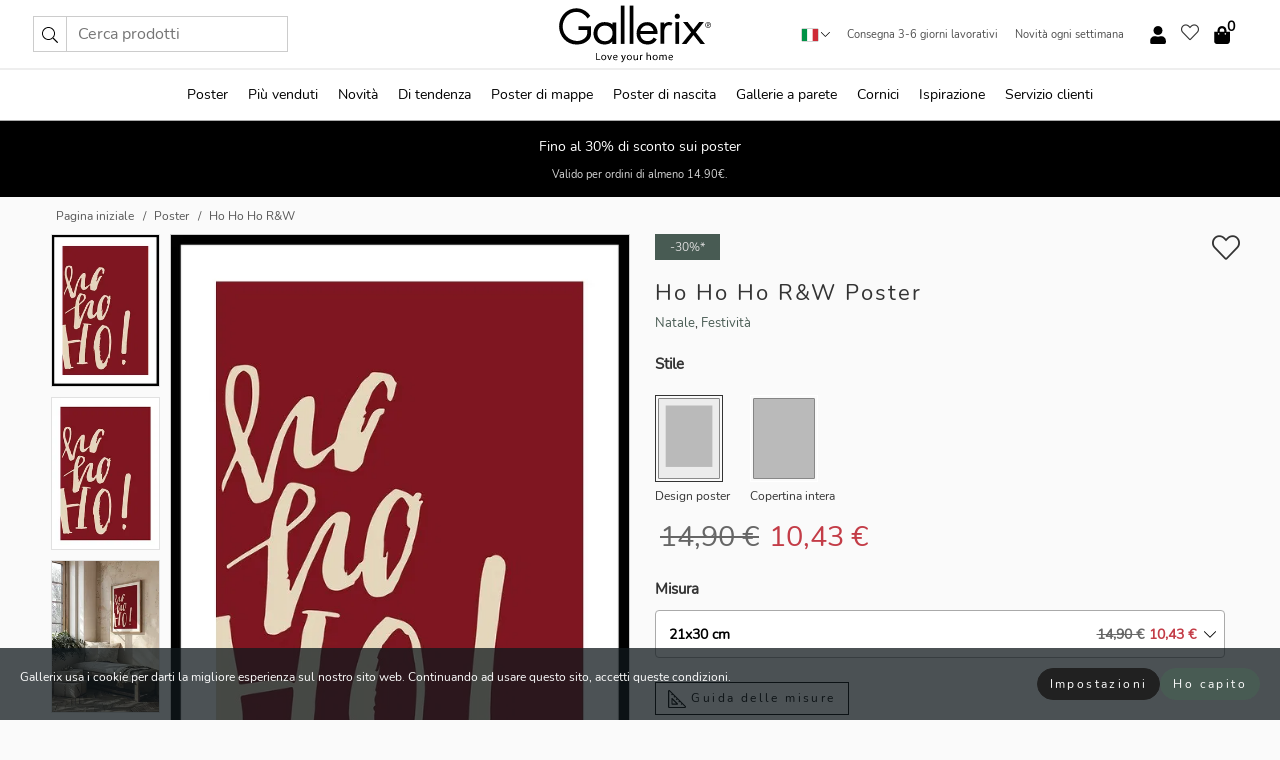

--- FILE ---
content_type: text/html; charset=UTF-8
request_url: https://gallerix.it/poster-stampe/6394-ho-ho-ho-rw
body_size: 20636
content:
<!DOCTYPE html>
<html lang="it-IT">

<head><script>(function(w,i,g){w[g]=w[g]||[];if(typeof w[g].push=='function')w[g].push(i)})
(window,'GTM-NKPLNM7','google_tags_first_party');</script><script>(function(w,d,s,l){w[l]=w[l]||[];(function(){w[l].push(arguments);})('set', 'developer_id.dYzg1YT', true);
		w[l].push({'gtm.start':new Date().getTime(),event:'gtm.js'});var f=d.getElementsByTagName(s)[0],
		j=d.createElement(s);j.async=true;j.src='/62sa/';
		f.parentNode.insertBefore(j,f);
		})(window,document,'script','dataLayer');</script>
  <title>
    Ho Ho Ho R&W Poster | Natale | Gallerix.it  </title>
  <meta name="description" content="Poster Ho Ho Ho R&W. Testo scritto a mano con le parole 'ho ho ho!' in beige chiaro su uno sfondo rosso scuro. L'espressione grafica e le lettere..." />
  <link rel="preload" href="/node_modules/photoswipe/dist/photoswipe.css?v=5.3.3" as="style"
    onload="this.onload=null;this.rel='stylesheet'">
  <!-- <link rel="preload" href="/node_modules/photoswipe/dist/default-skin/default-skin.css" as="style" onload="this.onload=null;this.rel='stylesheet'"> -->

  <meta property="og:title" content="Ho Ho Ho R&W">
  <meta property="og:description"
    content="Testo scritto a mano con le parole 'ho ho ho!' in beige chiaro su uno sfondo rosso scuro. L'espressione grafica e le lettere giocosamente sinuose creano un motivo natalizio moderno e invitante. Questo poster aggiunge un tocco natalizio ed è perfetto per migliorare l'atmosfera in corridoio, in cucina o in soggiorno.">
  <meta property="og:type" content="product">
  <meta property="og:url" content="https://gallerix.it/poster-stampe/6394-ho-ho-ho-rw">
  <meta property="og:site_name" content="Gallerix.it">
  <meta property="product:retailer_item_id" content="6394">
  <meta property="product:availability" content="instock">

  <link rel="alternate" hreflang="sv-se" href="https://gallerix.se/poster/6394-ho-ho-ho-rw"><link rel="alternate" hreflang="de-de" href="https://gallerix.de/poster/6394-ho-ho-ho-rw"><link rel="alternate" hreflang="da-dk" href="https://gallerix-home.dk/plakat/6394-ho-ho-ho-rw"><link rel="alternate" hreflang="en-gb" href="https://gallerix.co.uk/poster/6394-ho-ho-ho-rw"><link rel="alternate" hreflang="fi-fi" href="https://gallerix.fi/juliste/6394-ho-ho-ho-rw"><link rel="alternate" hreflang="nl-nl" href="https://gallerix.nl/poster/6394-ho-ho-ho-rw"><link rel="alternate" hreflang="de-at" href="https://gallerix.at/poster/6394-ho-ho-ho-rw"><link rel="alternate" hreflang="pl-pl" href="https://gallerix.pl/plakat/6394-ho-ho-ho-rw"><link rel="alternate" hreflang="fr-fr" href="https://gallerix.fr/affiche/6394-ho-ho-ho-rw"><link rel="alternate" hreflang="es-es" href="https://gallerix.es/poster/6394-ho-ho-ho-rw"><link rel="alternate" hreflang="cs-cz" href="https://gallerix.cz/plakat/6394-ho-ho-ho-rw"><link rel="alternate" hreflang="it-it" href="https://gallerix.it/poster-stampe/6394-ho-ho-ho-rw"><link rel="alternate" hreflang="en-ie" href="https://gallerix.ie/poster/6394-ho-ho-ho-rw"><link rel="alternate" hreflang="nl-be" href="https://gallerix.be/poster/6394-ho-ho-ho-rw"><link rel="alternate" hreflang="hu-hu" href="https://gallerix.hu/poszter/6394-ho-ho-ho-rw"><link rel="alternate" hreflang="sk-sk" href="https://gallerix.sk/plagat/6394-ho-ho-ho-rw"><link rel="alternate" hreflang="de-ch" href="https://gallerix.ch/poster/6394-ho-ho-ho-rw"><link rel="alternate" hreflang="pt-pt" href="https://gallerix.pt/poster/6394-ho-ho-ho-rw"><link rel="alternate" hreflang="fr-lu" href="https://gallerix.lu/affiche/6394-ho-ho-ho-rw"><link rel="alternate" hreflang="nb-no" href="https://gallerix-home.no/plakat/6394-ho-ho-ho-rw"><link rel="alternate" hreflang="et-ee" href="https://gallerix.ee/poster/6394-ho-ho-ho-rw"><link rel="alternate" hreflang="lv-lv" href="https://gallerix.lv/plakats/6394-ho-ho-ho-rw"><link rel="alternate" hreflang="lt-lt" href="https://gallerix.lt/plakatas/6394-ho-ho-ho-rw"><link rel="alternate" hreflang="ro-ro" href="https://gallerix.ro/poster/6394-ho-ho-ho-rw">
  <!-- PRECONNECTS -->

<!-- <link href="https://www.googletagmanager.com" rel="preconnect">
<link href="https://googleads.g.doubleclick.net" rel="preconnect">
<link href="https://www.google-analytics.com" rel="preconnect"> -->

<!-- <link href="//www.googletagmanager.com" rel="dns-prefetch">
<link href="//googleads.g.doubleclick.net" rel="dns-prefetch">
<link href="//www.google-analytics.com" rel="dns-prefetch"> -->


<!-- <link href="https://connect.facebook.net" rel="preconnect">
<link href="//connect.facebook.net" rel="dns-prefetch"> -->
<!-- <link href="https://bat.bing.com" rel="preconnect"> -->
<!-- <link href="//bat.bing.com" rel="dns-prefetch"> -->
<!-- <link href="https://e.clarity.ms" rel="preconnect"> -->
<!-- <link href="//e.clarity.ms" rel="dns-prefetch"> -->
<!-- <link href="https://s.pinimg.com" rel="preconnect"> -->
<!-- <link href="//s.pinimg.com" rel="dns-prefetch"> -->

<!-- FONTS -->
<link rel="preload" href="/fonts/Nunito_Sans/NunitoSans-400-latin.woff2" as="font" type="font/woff2" crossorigin>
<link rel="preload" href="/fonts/Nunito_Sans/NunitoSans-400-latin-ext.woff2" as="font" type="font/woff2" crossorigin>
<link rel="preload" href="/fonts/Montserrat/Montserrat-300-latin.woff2" as="font" type="font/woff2" crossorigin>
<link rel="preload" href="/fonts/Montserrat/Montserrat-300-latin-ext.woff2" as="font" type="font/woff2" crossorigin>
<!-- <link rel="preconnect" href="https://fonts.googleapis.com">
<link rel="preconnect" href="https://fonts.gstatic.com" crossorigin>
<link href="https://fonts.googleapis.com/css2?family=Montserrat:wght@300;500&family=Nunito+Sans&display=swap" rel="stylesheet"> -->

<link rel="preload" href="/lib/fontawesome/webfonts/fa-solid-900.woff2" as="font" type="font/woff2" crossorigin>
<link rel="preload" href="/lib/fontawesome/webfonts/fa-light-300.woff2" as="font" type="font/woff2" crossorigin>
<link rel="preload" href="/lib/fontawesome/webfonts/fa-regular-400.woff2" as="font" type="font/woff2" crossorigin>
<!-- <link rel="preload" href="/lib/fontawesome/webfonts/fa-brands-400.woff2" as="font" type="font/woff2" crossorigin> -->


<meta http-equiv="Content-Type" content="text/html; charset=utf-8" />
<meta http-equiv="Content-Language" content="it" />
<meta name="viewport" content="width=device-width, initial-scale=1">
<!-- <meta name="robots" content="INDEX,FOLLOW"/> -->

<link rel="stylesheet" href="/dist/css/bootstrap-grid.min.css" />


<style>
  @font-face{font-family:Montserrat;font-style:normal;font-weight:300;font-display:swap;src:local("Montserrat"),url(/fonts/Montserrat/Montserrat-300-latin-ext.woff2) format("woff2");unicode-range:U+0100-024F,U+0259,U+1E00-1EFF,U+2020,U+20A0-20AB,U+20AD-20CF,U+2113,U+2C60-2C7F,U+A720-A7FF}@font-face{font-family:Montserrat;font-style:normal;font-weight:300;font-display:swap;src:local("Montserrat"),url(/fonts/Montserrat/Montserrat-300-latin.woff2) format("woff2");unicode-range:U+0000-00FF,U+0131,U+0152-0153,U+02BB-02BC,U+02C6,U+02DA,U+02DC,U+2000-206F,U+2074,U+20AC,U+2122,U+2191,U+2193,U+2212,U+2215,U+FEFF,U+FFFD}@font-face{font-family:Montserrat;font-style:normal;font-weight:500;font-display:swap;src:local("Montserrat"),url(/fonts/Montserrat/Montserrat-500.woff2) format("woff2");unicode-range:U+0100-024F,U+0259,U+1E00-1EFF,U+2020,U+20A0-20AB,U+20AD-20CF,U+2113,U+2C60-2C7F,U+A720-A7FF}@font-face{font-family:Montserrat;font-style:normal;font-weight:500;font-display:swap;src:local("Montserrat"),url(/fonts/Montserrat/Montserrat-500.woff2) format("woff2");unicode-range:U+0000-00FF,U+0131,U+0152-0153,U+02BB-02BC,U+02C6,U+02DA,U+02DC,U+2000-206F,U+2074,U+20AC,U+2122,U+2191,U+2193,U+2212,U+2215,U+FEFF,U+FFFD}@font-face{font-family:"Nunito Sans";font-style:normal;font-weight:400;font-display:swap;src:local("Nunito Sans"),url(/fonts/Nunito_Sans/NunitoSans-400-latin-ext.woff2) format("woff2");unicode-range:U+0100-024F,U+0259,U+1E00-1EFF,U+2020,U+20A0-20AB,U+20AD-20CF,U+2113,U+2C60-2C7F,U+A720-A7FF}@font-face{font-family:"Nunito Sans";font-style:normal;font-weight:400;font-display:swap;src:local("Nunito Sans"),url(/fonts/Nunito_Sans/NunitoSans-400-latin.woff2) format("woff2");unicode-range:U+0000-00FF,U+0131,U+0152-0153,U+02BB-02BC,U+02C6,U+02DA,U+02DC,U+2000-206F,U+2074,U+20AC,U+2122,U+2191,U+2193,U+2212,U+2215,U+FEFF,U+FFFD}</style>
<style>
  :root{--orange:coral;--red:#cd1f26;--gallerixGreen:#475b52;--gallerixLightGreen:#a5b3a7;--header-font-family:Montserrat,sans-serif;--text-font-family:"Nunito Sans",sans-serif}*,:after,:before{-moz-box-sizing:border-box;-webkit-box-sizing:border-box;box-sizing:border-box}html{-ms-text-size-adjust:100%;-webkit-text-size-adjust:100%;-webkit-font-smoothing:antialiased}body{margin:0;color:#333;background:#fafafa;font-family:var(--text-font-family);font-size:14px}svg:not(:root){overflow:hidden}a{color:var(--gallerixGreen);text-decoration:none;background-color:transparent}.icon{display:inline-block;width:1em;height:1em;stroke-width:0;stroke:currentColor;fill:currentColor;pointer-events:none;line-height:1}.btn{position:relative;display:inline-block;outline:0;z-index:1;padding:.5em 1em;border-radius:0;font-size:12px;text-align:center;letter-spacing:.2em;font-family:var(--text-font-family);font-weight:400;text-decoration:none;cursor:pointer}.btn--big{text-transform:uppercase;padding:1.6em 2.4em}.btn--round{border-radius:18px;font-family:var(--text-font-family);padding:5px 15px}.topbar__left,.topbar__right{height:100%;display:flex;align-items:center}.topbar__right{justify-content:flex-end}.topbar-mobile-menu{display:flex;align-items:center;gap:.8em}@media only screen and (min-width:768px){.topbar-mobile-menu{display:none}}#hamburger-nav-icon{width:25px;height:20px;position:relative;margin:14px auto 10px 10px;-webkit-transform:rotate(0);-moz-transform:rotate(0);-o-transform:rotate(0);transform:rotate(0);-webkit-transition:.5s ease-in-out;-moz-transition:.5s ease-in-out;-o-transition:.5s ease-in-out;transition:.5s ease-in-out;cursor:pointer;z-index:1001}#hamburger-nav-icon span{display:block;position:absolute;height:1px;width:100%;background:#222;border-radius:1px;opacity:1;left:0;-webkit-transform:rotate(0);-moz-transform:rotate(0);-o-transform:rotate(0);transform:rotate(0);-webkit-transition:.25s ease-in-out;-moz-transition:.25s ease-in-out;-o-transition:.25s ease-in-out;transition:.25s ease-in-out}.hover-menu{position:relative;text-align:center;display:flex;align-items:center;float:right;padding:0;margin:0;height:100%}.hover-button{padding:0 8px;position:relative;z-index:10;display:block;width:100%;height:100%;cursor:pointer;-webkit-backface-visibility:hidden;backface-visibility:hidden;color:#000}.hover-panel{overflow:auto;position:fixed;width:480px;max-width:90%;height:auto;min-height:100%;top:0;bottom:0;padding:0;text-align:left;background:#fff;z-index:1266;-webkit-overflow-scrolling:touch;transition:all .6s cubic-bezier(.2,1,.3,1);color:#333}.hover-panel-right{right:-480px;border-left:1px solid #333}.items-in-cart{position:absolute;right:2px;top:-8px;font-weight:700;font-family:var(--text-font-family)}.site-menu{padding:0;list-style:none;width:100%;margin:0}.site-menu>li{display:inline-block;color:#000}.site-menu a{color:#000}.site-menu a:hover{text-decoration:none}.site-menu>li>a{margin:0 8px;line-height:50px;display:block}.site-menu .main-sub-container{background:#fff;position:absolute;left:0;top:51px;z-index:75;width:100%;text-align:left;background:#fefefe;display:none;color:#000;padding-bottom:15px;border-top:2px solid #ccc;border-bottom:2px solid #ccc;box-shadow:inset 0 10px 22px -23px rgba(0,0,0,.75)}.site-menu .main-sub-container.show{display:block}.main-sub-container .sub-container-wrapper{display:flex;flex-direction:column;justify-content:space-around}.site-menu .main-sub-container>div{padding:0 20px}.site-menu .main-sub-container .top-horizontal{display:flex;padding:20px;margin-bottom:20px;border-bottom:1px solid #ccc}.site-menu .main-sub-container .bottom-horizontal{display:flex}.site-menu .top-horizontal a{font-weight:700;margin-right:20px}.site-menu a:hover{color:#999}.site-menu>li:before{position:absolute;bottom:0;content:" ";border-right:7px solid transparent;border-bottom:7px solid #ccc;border-left:7px solid transparent;transform:translateX(-50%);width:0;height:0;opacity:0}.site-menu>li:hover:before{opacity:.9}.site-menu .main-sub-container ul{list-style:none;padding:0;padding:0 25px;border-left:1px solid #ccc}.site-menu .main-sub-container ul:first-child{border-left:none}.site-menu .main-sub-container ul.extend-prev-ul{padding-top:40px;border-left:none}.site-menu .main-sub-container ul .sub-heading{font-weight:700;padding:10px 0}.topbar .web-logo img{height:76px}.country-selector__overlay{position:fixed;top:0;bottom:0;left:0;right:0;z-index:10;display:none;background:0 0}.country-selector .icon--chevron-up{font-size:.6rem;transform:rotate(180deg)}.flag-icon{width:16px;height:12px;box-shadow:0 0 1px #000}.country-list{opacity:0;position:absolute;z-index:-1;top:100%;right:0}.camp-mark{display:inline-block;padding:4px 15px;background-color:var(--gallerixGreen);background-position:initial;background-repeat:initial;background:var(--gallerixGreen);color:#ddd;font-size:11px;text-transform:uppercase}.camp-mark.product-page{margin-bottom:20px;margin-right:10px;font-size:12px}.header-search{border:1px solid #d9d9d9;display:flex;align-items:center}.header-search__btn{background:0 0;border:0;font-size:1rem;padding:0 .5em}.header-search__input{background:0 0;border:0;font-size:1rem;padding:.3em .7em;border-left:1px solid #d9d9d9;outline:transparent}.input-group{position:relative;display:-ms-flexbox;display:flex;-ms-flex-wrap:wrap;flex-wrap:wrap;-ms-flex-align:stretch;align-items:stretch;width:100%}.label-inv-term{position:absolute;left:-9999px}.gallery-search-input-group .input-group-prepend{background-color:#fff;font-size:16px}.gallery-search-input-group .form-control,.gallery-search-input-group .input-group-prepend{border-color:#ccc;border-radius:1px;font-size:16px}.input-group-prepend{margin-right:-1px}.input-group-append,.input-group-prepend{display:-ms-flexbox;display:flex}.input-group>.input-group-append:last-child>.btn:not(:last-child):not(.dropdown-toggle),.input-group>.input-group-append:last-child>.input-group-text:not(:last-child),.input-group>.input-group-append:not(:last-child)>.btn,.input-group>.input-group-append:not(:last-child)>.input-group-text,.input-group>.input-group-prepend>.btn,.input-group>.input-group-prepend>.input-group-text{border-top-right-radius:0;border-bottom-right-radius:0}.gallery-search-input-group .input-group-prepend,.gallery-search-input-group .input-group-text{background-color:#fff;font-size:12px}.input-group-text{display:-ms-flexbox;display:flex;-ms-flex-align:center;align-items:center;padding:.375rem .75rem;margin-bottom:0;font-size:1rem;font-weight:400;line-height:1.5;color:#495057;text-align:center;white-space:nowrap;background-color:#e9ecef;border:1px solid #ced4da;border-radius:.25rem}.form-control{display:block;width:100%;height:calc(1.5em + .75rem + 2px);padding:.375rem .75rem;font-size:1rem;font-weight:400;line-height:1.5;color:#495057;background-color:#fff;background-clip:padding-box;border:1px solid #ced4da;border-radius:.25rem;transition:border-color .15s ease-in-out,box-shadow .15s ease-in-out}.input-group>.custom-file,.input-group>.custom-select,.input-group>.form-control,.input-group>.form-control-plaintext{position:relative;-ms-flex:1 1 auto;flex:1 1 auto;width:1%;min-width:0;margin-bottom:0}.float-left{float:left}@media (max-width:992px){.navbar-left,.navbar-right{display:none}.navbar{position:absolute;left:-1000px}.site-menu .top-horizontal a{margin-bottom:8px}.topbar{top:0;left:0;height:45px;width:100%;z-index:1205;background:#fff;border-bottom:1px solid #ccc;text-align:center}.topbar.row{margin:0}.topbar .web-logo img{height:32px;text-align:center}.site-menu{position:fixed;width:480px;max-width:90%;height:auto;min-height:100%;top:45px;bottom:0;padding:0 0 45px 0;text-align:left;background:#fff;z-index:1011;overflow-y:scroll;-webkit-overflow-scrolling:touch;transition:all .6s cubic-bezier(.2,1,.3,1);color:#333;left:-480px;border-right:1px solid #333}.site-menu.panel-active{left:-16px}.site-menu>li{display:block;padding-left:16px;position:relative;border-bottom:1px solid #eee}.site-menu li a{display:block}.site-menu li .main-sub-container{transition:all linear .2s;display:none}.site-menu>li.active .main-sub-container{display:block}.site-menu .main-sub-container .bottom-horizontal,.site-menu .main-sub-container .top-horizontal{flex-direction:column;padding:11px 0 11px 10px;margin-bottom:7px}.site-menu .main-sub-container ul{min-height:0}.site-menu .main-sub-container ul.extend-prev-ul{padding-top:0}.site-menu li .main-sub-container+i{position:absolute;right:13px;top:18px;transition:all linear .2s}.site-menu li.active .main-sub-container+i{transform:rotate(180deg)}.site-menu .main-sub-container{border:none;position:relative;padding:3px 0;top:0;left:0}.site-menu>li:before{display:none}.site-menu .main-sub-container ul{border-left:none;padding:0 0 0 7px;margin-left:3px;float:none}.search-form{width:100%;position:absolute;top:-100px;left:0;background:#fff}.search-form.active{top:45px;border-bottom:1px solid #eee;padding:13px 10px}n-sub-container ul li{padding:5px 0}.site-menu>li .navbar-text{width:100%;display:block;padding:0}}.top-menu-icon{font-size:18px}@media (min-width:768px){header .navbar-right ul{opacity:1}}.heading{letter-spacing:.2em;text-transform:uppercase;font-weight:300;font-family:var(--header-font-family)}.line-header,h2.header{position:relative;color:#303030;font-size:16px;margin:50px 0 30px;width:100%}.line-header:before,h2.header:before{content:"";display:block;border-top:solid 1px #c1c1c1;width:100%;height:1px;position:absolute;top:50%;z-index:1}.line-header span,h2.header span{background:#fafafa;padding:0 20px;position:relative;z-index:5}.text-center{text-align:center!important}.jumbo{width:100%;height:25vh;align-items:center;justify-content:center;display:flex;position:relative}@media only screen and (min-width:576px){.jumbo{height:45vh}}@media only screen and (min-width:768px){.jumbo{height:calc(100vh - 172px)}}.jumbo--fs{height:calc(100vh - 172px)}.jumbo--fs .jumbo__shield{display:flex!important}.jumbo__img{position:absolute;width:100%;height:100%;object-fit:cover;top:0;right:0;bottom:0;left:0;z-index:-1}.jumbo__shield{flex-direction:column;color:#fff;text-align:center;padding:25px;background:rgba(0,0,0,.3);display:none}@media only screen and (min-width:768px){.jumbo__shield{padding:100px;display:flex!important}}.jumbo__shield .heading,.jumbo__shield p{margin-bottom:15px}@media only screen and (min-width:768px){.jumbo__shield{padding:100px}}.jumbo small{font-size:.95rem;font-weight:400}@media only screen and (min-width:768px){.jumbo small{font-size:.75rem}}.jumbo__title{font-size:1.2rem;font-weight:400}@media only screen and (min-width:768px){.jumbo__title{font-size:1.8rem;font-weight:300}}.jumbo__btn{margin-top:1em}.usp-banner{background:#fff;text-align:center;color:#4d4d4d;font-size:.7rem}.usp-banner--mobile{display:block;border-bottom:1px solid #eee}@media only screen and (min-width:992px){.usp-banner--mobile{display:none}}.usp-banner--desktop{display:none}@media only screen and (min-width:992px){.usp-banner--desktop{display:block;margin-right:1em}}.usp-banner>ul{display:inline-block;margin:0;padding:0}.usp-banner>ul>li{display:inline-block;padding:0 7px;line-height:35px}.info-banner{text-align:center;width:100%;z-index:72}.info-banner__item{width:100%;z-index:0;font-size:1rem;display:none;z-index:1;line-height:28px;padding:10px 0}@media only screen and (min-width:768px){.info-banner__item{line-height:31px}}.info-banner__item--active{display:block!important}.campaign-marks{display:flex;justify-content:center;margin-bottom:5px}.gallery-list,.product-item{position:relative;padding:0 1px;font-size:11px;margin:10px 0;padding:0 6px;display:flex;flex-direction:column}@media only screen and (min-width:768px){.product-item{padding:0 2%}}.product-item__details{margin-top:auto;display:flex;justify-content:space-between;text-align:center;position:relative}.product-item__details .list-info{flex:1 1 auto;max-width:100%}@media (min-width:768px){.product-item__details .list-fav{position:absolute;right:2px;top:0}}.product-item__img{margin-bottom:10px;position:relative;padding-bottom:140.1%;height:0}.product-item__img img{border:1px solid #ccc;max-width:100%;width:100%;height:auto;position:absolute;top:0;right:0;bottom:0;left:0;margin:auto}.product-item__img img.crossfadebottom{position:absolute;opacity:0;transition:all .3s ease-in}.product-item__title{color:#333;font-size:.9rem;margin:0;line-height:1.5rem;overflow:hidden;text-overflow:ellipsis;white-space:nowrap}.star-rating-holder{display:flex}.star-rating-holder .star{width:26px;height:26px;margin-right:1px;color:#000;display:flex;align-items:center}.star-rating-holder .star-small{padding:3px 3px;font-size:18px}.star-rating-holder .star-medium{padding:3px 5px;font-size:25px}.star-rating-holder .star-large{padding:8px 15px;font-size:25px}.container,.container-fluid,.container-lg,.container-md,.container-sm,.container-xl{width:100%;padding-right:15px;padding-left:15px;margin-right:auto;margin-left:auto}.d-flex{display:flex}.fa,.fab,.fad,.fal,.far,.fas{-moz-osx-font-smoothing:grayscale;-webkit-font-smoothing:antialiased;display:inline-block;font-style:normal;font-variant:normal;text-rendering:auto;line-height:1}.fa,.fas{font-family:'Font Awesome 5 Pro';font-weight:900}.fal{font-family:'Font Awesome 5 Pro';font-weight:300}.fab{font-family:'Font Awesome 5 Brands';font-weight:400}.fa-fw{text-align:center;width:1.25em}.slider{position:relative;margin-left:-15px;margin-right:-15px}@media only screen and (min-width:768px){.slider{margin-left:0;margin-right:0}}.slider__frame{overflow:hidden}.slider__wrapper{overflow-x:scroll;padding-left:15px;margin-left:0;margin-right:0}@media only screen and (min-width:768px){.slider__wrapper{padding-left:15px;margin-left:-15px;margin-right:-15px}}.slider__wrapper::-webkit-scrollbar{display:none}.slider__list{display:flex;list-style-type:none;margin:0;padding:0;position:relative}.slider__item{width:47%;padding:0 15px 0 0!important;flex-shrink:0}@media only screen and (min-width:768px){.slider__item{width:16.6666666667%}}.slider__btn{display:none;position:absolute;top:50%;transform:translateY(-50%);z-index:1;font-size:25px;background:0 0;border:0}@media only screen and (min-width:768px){.slider__btn{display:flex}}.slider__btn--prev{left:0;transform:rotate(-90deg)}@media only screen and (min-width:1300px){.slider__btn--prev{left:-75px}}.slider__btn--next{right:0;transform:rotate(90deg)}@media only screen and (min-width:1300px){.slider__btn--next{right:-75px}}.breadcrumbs{margin:10px 0 15px;padding:0}.breadcrumbs a{color:#565656}.breadcrumbs>li{color:#565656;display:inline-block;font-size:12px}.breadcrumbs>li:first-child:before{content:"";margin:0}.breadcrumbs>li:before{font-family:var(--text-font-family);content:"/";margin:0 5px}</style>


  <link rel="canonical" href="https://gallerix.it/poster-stampe/6394-ho-ho-ho-rw" />

<link rel="icon" type="image/png" href="https://gallerix.it/img/favicon.png?1" />
<link rel="apple-touch-icon" href="https://gallerix.it/img/favicon.png?1"/>
<link rel="icon" type="image/svg+xml" href="https://gallerix.it/img/favicon.svg?1" />
<link rel="preload" href="/vendor/twbs/bootstrap/dist/css/bootstrap.min.css" as="style" onload="this.onload=null;this.rel='stylesheet'">
<noscript><link rel="stylesheet" href="/vendor/twbs/bootstrap/dist/css/bootstrap.min.css"></noscript>

<!-- <link rel="stylesheet" href="/lib/fontawesome/css/all.min.css" /> -->



<link rel="preload" href="/lib/fontawesome/css/bare.min.css?rel=1766144796396" as="style" onload="this.onload=null;this.rel='stylesheet'">
<noscript><link rel="stylesheet" href="/lib/fontawesome/css/bare.min.css?rel=1766144796396"></noscript>


<link rel="stylesheet" href="/dist/css/style.min.css?rel=1766144796396" />


<script>
const siteSettings = {
  locale: "it_IT",
  currencyCode: "EUR",
  countryCode: "it",
  languageCode: "it",
  clerkKey: "2715qSz5l6sfTlrxV2xUSWnHgk3vATa8",
  vatPercentage: 22.00,
  siteUrl: "https://gallerix.it",
};

const visitor = {
  uniqid: "2AJnUnmmjBHSB6Dag4JaQm19I",
};

const locale = "it_IT";
</script>

<script>
window.dataLayer = window.dataLayer || [];
</script>

<script>
  function gtag(){
    window.dataLayer.push(arguments);
  }
</script>

<!-- Google Tag Manager -->
<script>
(function(w,d,s,l,i){w[l]=w[l]||[];w[l].push({'gtm.start':
new Date().getTime(),event:'gtm.js'});var f=d.getElementsByTagName(s)[0],
j=d.createElement(s),dl=l!='dataLayer'?'&l='+l:'';j.async=true;j.src=
'https://www.googletagmanager.com/gtm.js?id='+i+dl;f.parentNode.insertBefore(j,f);
})(window,document,'script','dataLayer','GTM-NKPLNM7');
</script>
<!-- End Google Tag Manager -->


<!-- Facebook Pixel Code
<script>
    !function(f,b,e,v,n,t,s){if(f.fbq)return;n=f.fbq=function(){n.callMethod?
    n.callMethod.apply(n,arguments):n.queue.push(arguments)};if(!f._fbq)f._fbq=n;
    n.push=n;n.loaded=!0;n.version='2.0';n.queue=[];t=b.createElement(e);t.async=!0;
    t.src=v;s=b.getElementsByTagName(e)[0];s.parentNode.insertBefore(t,s)}(window,
    document,'script','https://connect.facebook.net/en_US/fbevents.js');
    fbq('init', '337926019941974'); // Insert your pixel ID here.
    fbq('track', 'PageView');
</script>
<noscript><img height="1" width="1" style="display:none" src="https://www.facebook.com/tr?id=337926019941974&ev=PageView&noscript=1"/></noscript>
DO NOT MODIFY -->
<!-- End Facebook Pixel Code -->

<!-- Pinterest Tag -->
<!-- <script>
!function(e){if(!window.pintrk){window.pintrk = function () {
window.pintrk.queue.push(Array.prototype.slice.call(arguments))};var
  n=window.pintrk;n.queue=[],n.version="3.0";var
  t=document.createElement("script");t.async=!0,t.src=e;var
  r=document.getElementsByTagName("script")[0];
  r.parentNode.insertBefore(t,r)}}("https://s.pinimg.com/ct/core.js");
pintrk('load', '');
pintrk('page');
</script>
<noscript>
<img height="1" width="1" style="display:none;" alt=""
  src="https://ct.pinterest.com/v3/?event=init&tid=&pd[em]=<hashed_email_address>&noscript=1" />
</noscript> -->
<!-- end Pinterest Tag -->

<!-- Bing tag --><!--
<script>
  (function(w,d,t,r,u)
  {
    var f,n,i;
    w[u]=w[u]||[],f=function()
    {
      var o={ti:"137005617"};
      o.q=w[u],w[u]=new UET(o),w[u].push("pageLoad")
    },
    n=d.createElement(t),n.src=r,n.async=1,n.onload=n.onreadystatechange=function()
    {
      var s=this.readyState;
      s&&s!=="loaded"&&s!=="complete"||(f(),n.onload=n.onreadystatechange=null)
    },
    i=d.getElementsByTagName(t)[0],i.parentNode.insertBefore(n,i)
  })
  (window,document,"script","//bat.bing.com/bat.js","uetq");
</script>-->
<!-- End Bing tag -->

<!-- Start of Clerk.io E-commerce Personalisation tool - www.clerk.io -->
<script type="text/javascript">
    (function(w,d){
    var e=d.createElement('script');e.type='text/javascript';e.async=true;
    e.src=(d.location.protocol=='https:'?'https':'http')+'://cdn.clerk.io/clerk.js';
    var s=d.getElementsByTagName('script')[0];s.parentNode.insertBefore(e,s);
    w.__clerk_q=w.__clerk_q||[];w.Clerk=w.Clerk||function(){w.__clerk_q.push(arguments)};
    })(window,document);

    Clerk('config', {
      key: '2715qSz5l6sfTlrxV2xUSWnHgk3vATa8',
      visitor: '2AJnUnmmjBHSB6Dag4JaQm19I',
      debug: {
        enable: false,
        level: 'log'
      }
    });
</script>
<!-- End of Clerk.io E-commerce Personalisation tool - www.clerk.io -->
  <style>
    .favourite-flap{background:#fff;position:fixed;bottom:110px;right:-7px;color:#333;border:1px solid #eee;border-right:none;padding:7px 12px 7px 7px;border-radius:10px 0 0 10px;z-index:500;transition:all .2s ease}.main-product-image img{width:100%}.product-images{padding:0 0 35px 0;display:flex}.main-product-image a{position:relative;display:block;padding-bottom:calc(800 / 571 * 100%)}.main-product-image img{position:absolute;top:0;left:0;width:100%}.main-product-image{order:2;width:80%;padding:0 10px}.product-thumbs{order:1;width:20%;margin-top:0;overflow:hidden;list-style:none;padding:0 0 0 10px}.product-thumbs img{width:100%;border:1px solid #e1e1e1}.product-thumb{min-height:30px;transition:opacity .15s ease-in;width:100%;margin-bottom:10px}.product-thumb:last-child{margin-bottom:0}.product-thumb--portrait img{aspect-ratio:50/70}.product-thumb--landscape img{aspect-ratio:70/50}@media (max-width:767px){.product-images{padding:0 0 20px}.main-product-image{width:80%}.product-thumbs{order:2;width:20%;margin-top:0;padding:0 8px}.product-thumb{width:100%;margin-bottom:10px}.product-thumb:last-child{margin-bottom:0}}.gallery-product-title{font-size:22px;margin-top:0;letter-spacing:2px;font-weight:300}.product-option-img>li:first-child{margin-left:0}.product-option-img>li{float:left;margin:10px;cursor:pointer}.product-option-img span{font-size:12px;display:block;padding-top:5px}.product-option-img img{padding:2px;border:1px solid #fff}.view-frames{width:100%}.product-option__header,.product-options h4{font-weight:700;font-size:15px;margin:20px 0 10px}#btn-add-cart+ul{list-style:none;display:flex;margin:0;padding:0;width:100%;justify-content:space-evenly}#btn-add-cart+ul li{margin:10px 5px}.gallery-price{color:#333;font-weight:300;font-size:40px}  </style>
  <script>
    const productData = {
      id: '6394',
      name: `Ho Ho Ho R&W`,
      category: 'poster'
    };
  </script>
</head>

<body itemscope itemtype="http://schema.org/ItemPage">
  <!-- Google Tag Manager (noscript) -->
<noscript><iframe src="https://www.googletagmanager.com/ns.html?id=GTM-NKPLNM7" height="0" width="0" style="display:none;visibility:hidden"></iframe></noscript>
<!-- End Google Tag Manager (noscript) -->
 
<meta itemprop="url" content="https://gallerix.it/poster-stampe/6394-ho-ho-ho-rw" />
<header class="navigation ">
  <!-- search dialog -->
  <div class="search-dialog container">
    <section class="search-dialog__body">
      <ul class="search-results" id="clerk-results"></ul>
      <div class="fs-dialog-search-area__no-items flex-center" style="display:none">
        <p>La tua ricerca non ha prodotto risultati.</p>
        <div class="btn btn-outline--white btn--big fs-dialog-search-area__close">Chiudi</div>
      </div>
      <br />
      <br />
      <div class="flex-center">
        <a href="/search" class="btn btn--black btn--big fs-dialog-search-area__btn" style="display:none;">Tutti i risultati</a>
      </div>
    </section>
  </div>
	<div class="topbar brand-area">
		<div class="topbar-left topbar__left">
			<div class="mobile-menu-btn topbar-mobile-menu">
				<div class="topbar-mobile-menu__btn" id="menu-btn">
					<div id="hamburger-nav-icon">
						<span></span>
						<span></span>
						<span></span>
						<span></span>
					</div>
				</div>
				<div class="topbar-mobile-menu__search open-search">
					<img src="/img/svg-icons/search.svg?47" fetchpriority="high" class="icon icon--search " />				</div>
			</div>

			<div class="search-form">
				<form class="w-70" method="get" action="/search" itemscope itemprop="potentialAction" itemtype="http://schema.org/SearchAction">
					<meta itemprop="target" content="https://gallerix.it/search/?s={s}">
					
                    <div class="header-search">
            <div class="header-search__item">
              <button class="header-search__btn" role="button" aria-label="Cerca prodotti"><img src="/img/svg-icons/search.svg?47" fetchpriority="high" class="icon icon--search " /></button>
            </div>
            <input type="text" name="s" class="header-search__item header-search__input" placeholder="Cerca prodotti" value="" id="search_inp" itemprop="query-input" autocomplete="off" />
          </div>
          				</form>
			</div>
			
		</div>
		<div class="topbar-center  topbar__center">
			
			<a class="web-logo" href="https://gallerix.it" style="z-index:1;">
				<picture>
					<source srcset="/img/logo_black.svg" media="(max-width:992px)" />
					<img alt="Gallerix logo" src="/img/gallerix_logo_slogan.svg" width="152" height="76" />
				</picture>

			</a>
		</div>
		<div class="topbar-right topbar__right">
		<div class="usp-banner usp-banner--desktop">
			<ul>
				<li>	
					<div class="country-selector">
						
						<svg class="flag-icon"><use xlink:href="/img/flags.svg?23#it" /></svg>
						<img src="/img/svg-icons/chevron-up.svg?47" fetchpriority="high" class="icon icon--chevron-up " />						
						<div class="country-selector__overlay"></div>
						<ul class="country-list">
						<li class="country-list__item"><a href="https://gallerix.be"><svg class="flag-icon"><use xlink:href="/img/flags.svg?23#be" /></svg> België</a></li><li class="country-list__item"><a href="https://gallerix.cz"><svg class="flag-icon"><use xlink:href="/img/flags.svg?23#cz" /></svg> Česká republika</a></li><li class="country-list__item"><a href="https://gallerix-home.dk"><svg class="flag-icon"><use xlink:href="/img/flags.svg?23#dk" /></svg> Danmark</a></li><li class="country-list__item"><a href="https://gallerix.de"><svg class="flag-icon"><use xlink:href="/img/flags.svg?23#de" /></svg> Deutschland</a></li><li class="country-list__item"><a href="https://gallerix.ee"><svg class="flag-icon"><use xlink:href="/img/flags.svg?23#ee" /></svg> Eesti</a></li><li class="country-list__item"><a href="https://gallerix.es"><svg class="flag-icon"><use xlink:href="/img/flags.svg?23#es" /></svg> España</a></li><li class="country-list__item"><a href="https://gallerix.fr"><svg class="flag-icon"><use xlink:href="/img/flags.svg?23#fr" /></svg> France</a></li><li class="country-list__item"><a href="https://gallerix.ie"><svg class="flag-icon"><use xlink:href="/img/flags.svg?23#ie" /></svg> Ireland</a></li><li class="country-list__item"><a href="https://gallerix.it"><svg class="flag-icon"><use xlink:href="/img/flags.svg?23#it" /></svg> Italia</a></li><li class="country-list__item"><a href="https://gallerix.lv"><svg class="flag-icon"><use xlink:href="/img/flags.svg?23#lv" /></svg> Latvija</a></li><li class="country-list__item"><a href="https://gallerix.lt"><svg class="flag-icon"><use xlink:href="/img/flags.svg?23#lt" /></svg> Lietuva</a></li><li class="country-list__item"><a href="https://gallerix.lu"><svg class="flag-icon"><use xlink:href="/img/flags.svg?23#lu" /></svg> Luxembourg</a></li><li class="country-list__item"><a href="https://gallerix.hu"><svg class="flag-icon"><use xlink:href="/img/flags.svg?23#hu" /></svg> Magyarország</a></li><li class="country-list__item"><a href="https://gallerix.nl"><svg class="flag-icon"><use xlink:href="/img/flags.svg?23#nl" /></svg> Nederland</a></li><li class="country-list__item"><a href="https://gallerix-home.no"><svg class="flag-icon"><use xlink:href="/img/flags.svg?23#no" /></svg> Norge</a></li><li class="country-list__item"><a href="https://gallerix.pl"><svg class="flag-icon"><use xlink:href="/img/flags.svg?23#pl" /></svg> Polska</a></li><li class="country-list__item"><a href="https://gallerix.pt"><svg class="flag-icon"><use xlink:href="/img/flags.svg?23#pt" /></svg> Portugal</a></li><li class="country-list__item"><a href="https://gallerix.ro"><svg class="flag-icon"><use xlink:href="/img/flags.svg?23#ro" /></svg> România</a></li><li class="country-list__item"><a href="https://gallerix.ch"><svg class="flag-icon"><use xlink:href="/img/flags.svg?23#ch" /></svg> Schweiz</a></li><li class="country-list__item"><a href="https://gallerix.sk"><svg class="flag-icon"><use xlink:href="/img/flags.svg?23#sk" /></svg> Slovensko</a></li><li class="country-list__item"><a href="https://gallerix.fi"><svg class="flag-icon"><use xlink:href="/img/flags.svg?23#fi" /></svg> Suomi</a></li><li class="country-list__item"><a href="https://gallerix.se"><svg class="flag-icon"><use xlink:href="/img/flags.svg?23#se" /></svg> Sverige</a></li><li class="country-list__item"><a href="https://gallerix.co.uk"><svg class="flag-icon"><use xlink:href="/img/flags.svg?23#gb" /></svg> United Kingdom</a></li><li class="country-list__item"><a href="https://gallerix.at"><svg class="flag-icon"><use xlink:href="/img/flags.svg?23#at" /></svg> Österreich</a></li>						</ul>
					</div>
				</li>
				<li>Consegna 3-6 giorni lavorativi</li>
				<li>Novità ogni settimana</li>
			</ul>
		</div>
			<ul class="hover-menu">
				<li>
											<div class="hover-button login">
							<img src="/img/svg-icons/solid-user.svg?47" fetchpriority="high" class="icon icon--solid-user top-menu-icon" />						</div>
									</li>
				<li>
					<div class="hover-panel-trigger">
						<div class="hover-button favourite-icon">
							<i class="fal fa-fw fa-heart header-fav top-menu-icon"></i>
						</div>
						<div class="hover-panel hover-panel-right slide-in-fav">
							<div class="minicart-wrapper">
								<div class="minicart-header">
									<span class="cart-close"><i class="fal fa-fw fa-times"></i></span>
									<h4>I miei preferiti</h4>
									<div></div>
								</div>
								<div class="minicart-body scrollbar">
									<ul class="minicart-items">
										
									</ul>
								</div>
								
								<div class="minicart-footer">
									<div id="fav-share-btn">
										<button class="btn btn--green share-favourite w-100">Mostra la lista dei preferiti</button>
									</div>
									<div id="fav-share-link" class="text-center" style="display:none;">
										<div><strong>Vai ai tuoi preferiti</strong></div>
										<a href=""></a>
									</div>
								</div>
							</div>
						</div>
					</div>
				</li>
				<li>
					<div class="hover-panel-trigger">
						<div class="hover-button header-cart-btn">
							<img src="/img/svg-icons/shopping-bag.svg?47" fetchpriority="high" class="icon icon--shopping-bag top-menu-icon " />							<span class="items-in-cart">0</span>
						</div>
						<div class="hover-panel hover-panel-right slide-in-cart">
							<div class="minicart-wrapper">
								<div class="minicart-header">
									<span class="cart-close"><i class="fal fa-fw fa-times"></i></span>
									<h4>Carrello</h4>
									<div></div>
								</div>
								<div class="minicart-body scrollbar">
									<ul class="minicart-items">
										
									</ul>
								</div>
								
								<div class="minicart-footer">
									<div class="minicart-total-discount" style="display:none">
										<div>Risparmi</div>
										<div class="minicart-discount-amount">0,00 €</div>
									</div>
									<div class="minicart-total-summary">
										<div>Totale</div>
										<div class="minicart-total-sum">0,00 €</div>
									</div>
									
									<a href="https://gallerix.it/checkout" class="btn btn--big btn--green w-100">Cassa</a>
									
								</div>
							</div>
						</div>
					</div>
				</li>
			</ul>
		</div>
	</div>

	<div class="navbar">
		<div class="navbar-left">
		</div>
		<div class="navbar-center">
		
			<ul class="site-menu">
				<li>
					<a href="https://gallerix.it/poster" class="menu-item">Poster</a>
					<div class="main-sub-container">
						<div class="top-horizontal">
							<a href="https://gallerix.it/poster-di-nascita/">Poster di nascita</a>
							<a href="https://gallerix.it/mappa/">Poster di mappe</a>
							<a href="https://gallerix.it/poster">Tutti i poster</a>
						</div>
						<div class="bottom-horizontal">
							<ul class="d-md-none d-xl-block">
								<li class="sub-heading"><a href="https://gallerix.it/poster">Liste top</a></li>
								<li><a href="https://gallerix.it/poster/popular" data-value="">Più venduti</a></li>
								<li><a href="https://gallerix.it/poster/news" data-value="">Novità</a></li>
								<li><a href="https://gallerix.it/poster/trending" data-value="">Di tendenza</a></li>
							</ul>
							<ul>
								<li class="sub-heading"><a href="https://gallerix.it/poster">Categorie</a></li>
								<li><a href="https://gallerix.it/poster">Tutte le categorie</a></li>
								<li><a href="https://gallerix.it/poster/97-acquerello">Acquerello</a></li><li><a href="https://gallerix.it/poster/21-animali">Animali</a></li><li><a href="https://gallerix.it/poster/45-arte-famosa">Arte Famosa</a></li><li><a href="https://gallerix.it/poster/49-artisti-famosi">Artisti famosi</a></li><li><a href="https://gallerix.it/poster/1-astratti">Astratti</a></li><li><a href="https://gallerix.it/poster/2-bambini">Bambini</a></li><li><a href="https://gallerix.it/poster/34-bianco-e-nero">Bianco e nero</a></li><li><a href="https://gallerix.it/poster/3-botanica">Botanica</a></li><li><a href="https://gallerix.it/poster/163-cani">Cani</a></li><li><a href="https://gallerix.it/poster/30-citta-e-architettura">Città e Architettura</a></li></ul><ul class="extend-prev-ul"><li><a href="https://gallerix.it/poster/116-concettuale-e-surreale">Concettuale e Surreale</a></li><li><a href="https://gallerix.it/poster/38-cucina">Cucina</a></li><li><a href="https://gallerix.it/poster/156-dipinti-ad-olio">Dipinti ad olio</a></li><li><a href="https://gallerix.it/poster/165-festivita">Festività</a></li><li><a href="https://gallerix.it/poster/24-fotografia">Fotografia</a></li><li><a href="https://gallerix.it/poster/27-fotografica-iconica">Fotografica iconica</a></li><li><a href="https://gallerix.it/poster/162-gatti">Gatti</a></li><li><a href="https://gallerix.it/poster/26-grafica">Grafica</a></li><li><a href="https://gallerix.it/poster/166-halloween">Halloween</a></li><li><a href="https://gallerix.it/poster/59-japandi">Japandi</a></li><li><a href="https://gallerix.it/poster/95-line-art">Line art</a></li></ul><ul class="extend-prev-ul"><li><a href="https://gallerix.it/poster/23-moda">Moda</a></li><li><a href="https://gallerix.it/poster/96-motori-e-veicoli">Motori e Veicoli</a></li><li><a href="https://gallerix.it/poster/41-natale">Natale</a></li><li><a href="https://gallerix.it/poster/29-natura">Natura</a></li><li><a href="https://gallerix.it/poster/167-pasqua">Pasqua</a></li><li><a href="https://gallerix.it/poster/109-schizzi-dellarena">Schizzi dell'arena</a></li><li><a href="https://gallerix.it/poster/58-sport-e-allenamento">Sport e Allenamento</a></li><li><a href="https://gallerix.it/poster/31-testo-e-citazione">Testo e Citazione</a></li><li><a href="https://gallerix.it/poster/37-vintage">Vintage</a></li>							</ul>
							<ul>
								<li class="sub-heading">Artisti</li>
                                <li>
                  <a href="https://gallerix.it/poster/45-arte-famosa">Tutti gli artisti</a>
                </li>
                <li><a href="https://gallerix.it/poster/50-august-strindberg">August Strindberg</a></li><li><a href="https://gallerix.it/poster/42-bauhaus">Bauhaus</a></li><li><a href="https://gallerix.it/poster/44-claude-monet">Claude Monet</a></li><li><a href="https://gallerix.it/poster/47-gustav-klimt">Gustav Klimt</a></li><li><a href="https://gallerix.it/poster/46-hilma-af-klint">Hilma af Klint</a></li><li><a href="https://gallerix.it/poster/51-john-bauer">John Bauer</a></li><li><a href="https://gallerix.it/poster/39-pablo-picasso">Pablo Picasso</a></li><li><a href="https://gallerix.it/poster/79-sanna-wieslander">Sanna Wieslander</a></li><li><a href="https://gallerix.it/poster/55-vincent-van-gogh">Vincent van Gogh</a></li><li><a href="https://gallerix.it/poster/43-william-morris">William Morris</a></li>							</ul>
              
              							<ul>
								<li class="sub-heading">Le stagioni</li>
                <li><a href="https://gallerix.it/poster/52-autunno">Autunno</a></li><li><a href="https://gallerix.it/poster/54-estate">Estate</a></li><li><a href="https://gallerix.it/poster/48-inverno">Inverno</a></li><li><a href="https://gallerix.it/poster/53-primavera">Primavera</a></li>							</ul>
              <ul>
								<li class="sub-heading">Collezioni essenziali</li>

                <li><a href="https://gallerix.it/poster/172-collezione-di-non-violence">Collezione di Non-Violence</a></li>							</ul>
						</div>
					</div>
					<i class="fas fa-fw fa-angle-down d-block d-md-none"></i>
				</li>
				<li>
					<a href="https://gallerix.it/poster/popular" class="menu-item">Più venduti</a>
				</li>
				<li>
					<a href="https://gallerix.it/poster/news" class="menu-item">Novità</a>
				</li>
				<li>
					<a href="https://gallerix.it/poster/trending" class="menu-item">Di tendenza</a>
				</li>
				<li>
					<a href="https://gallerix.it/mappa/" class="menu-item">Poster di mappe</a>
				</li>
				<li>
					<a href="https://gallerix.it/poster-di-nascita/" class="menu-item">Poster di nascita</a>
				</li>
        <li>
					<a href="https://gallerix.it/galleria-a-parete" class="menu-item">Gallerie a parete</a>
				</li>
				<li>
					<a href="https://gallerix.it/cornici" class="menu-item">Cornici</a>
					<div class="main-sub-container">
						<div class="bottom-horizontal">
							<ul>
								<li class="sub-heading"><a href="https://gallerix.it/cornici">Dimensione</a></li>
								<li><a href="https://gallerix.it/cornici">Tutte le dimensioni</a></li>
								<li><a href="https://gallerix.it/cornici/size-21x30">21x30 cm</a></li><li><a href="https://gallerix.it/cornici/size-30x40">30x40 cm</a></li><li><a href="https://gallerix.it/cornici/size-50x70">50x70 cm</a></li><li><a href="https://gallerix.it/cornici/size-70x100">70x100 cm</a></li><li><a href="https://gallerix.it/cornici/size-100x140">100x140 cm</a></li>							</ul>
              <ul>
								<li class="sub-heading"><a href="https://gallerix.it/cornici">Materiale</a></li>
								<li><a href="https://gallerix.it/cornici/cornici-in-legno">Legna</a></li><li><a href="https://gallerix.it/cornici/conici-in-metallo">Metallo</a></li>							</ul>
              <ul>
								<li class="sub-heading"><a href="https://gallerix.it/cornici">Colore</a></li>
								<li><a href="https://gallerix.it/cornici/cornici-nere">Nero</a></li><li><a href="https://gallerix.it/cornici/cornici-bianche">Bianco</a></li><li><a href="https://gallerix.it/cornici/cornici-color-rame">Rame</a></li><li><a href="https://gallerix.it/cornici/cornici-argentate">Argento</a></li><li><a href="https://gallerix.it/cornici/cornici-dorate">Oro</a></li><li><a href="https://gallerix.it/cornici/cornici-in-rovere">Rovere</a></li><li><a href="https://gallerix.it/cornici/cornici-in-noce">Marrone</a></li><li><a href="https://gallerix.it/cornici/cornici-rosso">Rosso</a></li><li><a href="https://gallerix.it/cornici/cornici-gialle">Giallo</a></li><li><a href="https://gallerix.it/cornici/cornici-blu">Blu</a></li><li><a href="https://gallerix.it/cornici/cornici-verdi">Verde</a></li>							</ul>
							<ul>
								<li class="sub-heading"><a href="https://gallerix.it/accessori">Accessori</a></li>
																<li><a href="https://gallerix.it/accessori/2190-ganci-per-quadri-2pc">Gancio per quadri</a></li>
							</ul>
						</div>

					</div>
					<i class="fas fa-fw fa-angle-down d-block d-md-none"></i>
				</li>
				
				<!-- <li>
					<a href="https://gallerix.it/fotokollage" class="menu-item">Poster di collage</a>
				</li> -->
				<li>
					<a href="https://gallerix.it/blog" class="menu-item">Ispirazione</a>
					<div class="main-sub-container">
						<div class="top-horizontal">
							<a href="https://gallerix.it/community">Instafeed</a>
							<a href="https://gallerix.it/blog">Blog</a>
						</div>
					</div>
					<i class="fas fa-fw fa-angle-down d-block d-md-none"></i>
				</li>	
				<li>
					<a href="https://gallerix.it/customer-service" class="menu-item">Servizio clienti</a>
					<div class="main-sub-container">
						<div class="top-horizontal">
							<a href="https://gallerix.it/customer-service">Contatti</a>
							<a href="https://gallerix.it/faq">Domande frequenti</a>
							<a href="https://gallerix.it/refunds">Segnala danno / Reclamo</a>
                              <a href="https://gallerix.it/register">Diventare membro</a>
                <a href="https://gallerix.it/register-business">Cliente aziendale</a>
              							<a href="https://gallerix.it/gift-card">Carte Regalo</a>

						</div>
					</div>
					<i class="fas fa-fw fa-angle-down d-block d-md-none"></i>
				</li>
							</ul>
		</div>
		<div class="navbar-right">

		</div>
		<!-- earlier placement  -->
	</div>
</header>
<div class="header-ghost"></div>

<div class="usp-banner usp-banner--mobile">
	<ul>
		<li>Consegna 3-6 giorni lavorativi</li>
		<li>Novità ogni settimana</li>
		
		<li>
			<div class="country-selector">
						
				<svg class="flag-icon"><use xlink:href="/img/flags.svg?23#it" /></svg>
				<i class="fal fa-fw fa-angle-down"></i>
				
				<div class="country-selector__overlay"></div>
				<ul class="country-list">
				<li class="country-list__item"><a href="https://gallerix.be"><svg class="flag-icon"><use xlink:href="/img/flags.svg?23#be" /></svg> België</a></li><li class="country-list__item"><a href="https://gallerix.cz"><svg class="flag-icon"><use xlink:href="/img/flags.svg?23#cz" /></svg> Česká republika</a></li><li class="country-list__item"><a href="https://gallerix-home.dk"><svg class="flag-icon"><use xlink:href="/img/flags.svg?23#dk" /></svg> Danmark</a></li><li class="country-list__item"><a href="https://gallerix.de"><svg class="flag-icon"><use xlink:href="/img/flags.svg?23#de" /></svg> Deutschland</a></li><li class="country-list__item"><a href="https://gallerix.ee"><svg class="flag-icon"><use xlink:href="/img/flags.svg?23#ee" /></svg> Eesti</a></li><li class="country-list__item"><a href="https://gallerix.es"><svg class="flag-icon"><use xlink:href="/img/flags.svg?23#es" /></svg> España</a></li><li class="country-list__item"><a href="https://gallerix.fr"><svg class="flag-icon"><use xlink:href="/img/flags.svg?23#fr" /></svg> France</a></li><li class="country-list__item"><a href="https://gallerix.ie"><svg class="flag-icon"><use xlink:href="/img/flags.svg?23#ie" /></svg> Ireland</a></li><li class="country-list__item"><a href="https://gallerix.it"><svg class="flag-icon"><use xlink:href="/img/flags.svg?23#it" /></svg> Italia</a></li><li class="country-list__item"><a href="https://gallerix.lv"><svg class="flag-icon"><use xlink:href="/img/flags.svg?23#lv" /></svg> Latvija</a></li><li class="country-list__item"><a href="https://gallerix.lt"><svg class="flag-icon"><use xlink:href="/img/flags.svg?23#lt" /></svg> Lietuva</a></li><li class="country-list__item"><a href="https://gallerix.lu"><svg class="flag-icon"><use xlink:href="/img/flags.svg?23#lu" /></svg> Luxembourg</a></li><li class="country-list__item"><a href="https://gallerix.hu"><svg class="flag-icon"><use xlink:href="/img/flags.svg?23#hu" /></svg> Magyarország</a></li><li class="country-list__item"><a href="https://gallerix.nl"><svg class="flag-icon"><use xlink:href="/img/flags.svg?23#nl" /></svg> Nederland</a></li><li class="country-list__item"><a href="https://gallerix-home.no"><svg class="flag-icon"><use xlink:href="/img/flags.svg?23#no" /></svg> Norge</a></li><li class="country-list__item"><a href="https://gallerix.pl"><svg class="flag-icon"><use xlink:href="/img/flags.svg?23#pl" /></svg> Polska</a></li><li class="country-list__item"><a href="https://gallerix.pt"><svg class="flag-icon"><use xlink:href="/img/flags.svg?23#pt" /></svg> Portugal</a></li><li class="country-list__item"><a href="https://gallerix.ro"><svg class="flag-icon"><use xlink:href="/img/flags.svg?23#ro" /></svg> România</a></li><li class="country-list__item"><a href="https://gallerix.ch"><svg class="flag-icon"><use xlink:href="/img/flags.svg?23#ch" /></svg> Schweiz</a></li><li class="country-list__item"><a href="https://gallerix.sk"><svg class="flag-icon"><use xlink:href="/img/flags.svg?23#sk" /></svg> Slovensko</a></li><li class="country-list__item"><a href="https://gallerix.fi"><svg class="flag-icon"><use xlink:href="/img/flags.svg?23#fi" /></svg> Suomi</a></li><li class="country-list__item"><a href="https://gallerix.se"><svg class="flag-icon"><use xlink:href="/img/flags.svg?23#se" /></svg> Sverige</a></li><li class="country-list__item"><a href="https://gallerix.co.uk"><svg class="flag-icon"><use xlink:href="/img/flags.svg?23#gb" /></svg> United Kingdom</a></li><li class="country-list__item"><a href="https://gallerix.at"><svg class="flag-icon"><use xlink:href="/img/flags.svg?23#at" /></svg> Österreich</a></li>				</ul>
			</div>
		</li>
		
	</ul>
</div>


<div class="info-banner " data-interval="5000">
	
			<div class="info-banner__item info-banner__item--active"   style="background:#000000; color:#ffffff;">
        Fino al 30% di sconto sui poster
        <div class="info-banner__subtext">Valido per ordini di almeno 14.90€.</div>
      </div></div> <!-- .info-banner -->

<div class="body-overlay"></div>

	<!--<div class="on-site-msg">
		<i class="fal fa-fw fa-times msg-close"></i>
		<p class="title">
					</p>
		<p class="description">
					</p>
		<a href="/register" class="btn btn--big btn-outline--white"></a>
	</div>

	<div class="on-site-msg-btn-wrapper">
		<div class="on-site-msg-btn-hide"><i class="fal fa-fw fa-times msg-btn-close"></i></div>
		<div class="on-site-msg-btn">
					</div>
	</div>-->
  <div class="container py-2">
    
	<ul class="breadcrumbs" itemscope itemprop="breadcrumb" itemtype="https://schema.org/BreadcrumbList">
		
		<li itemprop="itemListElement" itemscope itemtype="https://schema.org/ListItem">
			<a href="/" itemprop="item"><span itemprop="name">Pagina iniziale</span></a>
			<meta itemprop="position" content="1" />
		</li>
		
		<li itemprop="itemListElement" itemscope itemtype="https://schema.org/ListItem">
			<a href="/poster" itemprop="item"><span itemprop="name">Poster</span></a>
			<meta itemprop="position" content="2" />
		</li>
		
		<li itemprop="itemListElement" itemscope itemtype="https://schema.org/ListItem">
			<span itemprop="name">Ho Ho Ho R&W</span>
			<meta itemprop="position" content="3" />
		</li>
		
	</ul>  </div>
  <div class="container">
        <input type="hidden" name="gallery-id" value="6394" />
    <div class="row">
      <div class="col-12 col-md-6 product-images">
        
        <div class="product-carousel">
          <div class="product-carousel__overflow">
            <ul class="product-carousel__list">
              
          <li class="product-carousel__item">
            <div class="product-item__img">
              <a href="https://img.gallerix.com/product/6394_41586.jpg?width=1080&height=1080&mode=fit&enlarge=true" class="phsw-pop-product" data-pswp-width="571" data-pswp-height="800">
                <img 
            sizes="100%" 
            srcset="https://img.gallerix.com/product/6394_41586.jpg?width=16&mode=max 16w, https://img.gallerix.com/product/6394_41586.jpg?width=32&mode=max 32w, https://img.gallerix.com/product/6394_41586.jpg?width=64&mode=max 64w, https://img.gallerix.com/product/6394_41586.jpg?width=112&mode=max 112w, https://img.gallerix.com/product/6394_41586.jpg?width=176&mode=max 176w, https://img.gallerix.com/product/6394_41586.jpg?width=256&mode=max 256w, https://img.gallerix.com/product/6394_41586.jpg?width=352&mode=max 352w, https://img.gallerix.com/product/6394_41586.jpg?width=464&mode=max 464w, https://img.gallerix.com/product/6394_41586.jpg?width=592&mode=max 592w, https://img.gallerix.com/product/6394_41586.jpg?width=736&mode=max 736w, https://img.gallerix.com/product/6394_41586.jpg?width=896&mode=max 896w"
            src="https://img.gallerix.com/product/6394_41586.jpg?width=896&mode=max 896w" class="img-fluid" alt="Testo scritto a mano ho ho ho in beige su sfondo rosso scuro-12" width="5" height="7"
            fetchpriority="high"
          />
              </a>
            </div>
          </li>
          <li class="product-carousel__item">
            <div class="product-item__img">
              <a href="https://img.gallerix.com/product/6394_41587.jpg?width=1080&height=1080&mode=fit&enlarge=true" class="phsw-pop-product" data-pswp-width="571" data-pswp-height="800">
                <img 
            sizes="100%" 
            srcset="https://img.gallerix.com/product/6394_41587.jpg?width=16&mode=max 16w, https://img.gallerix.com/product/6394_41587.jpg?width=32&mode=max 32w, https://img.gallerix.com/product/6394_41587.jpg?width=64&mode=max 64w, https://img.gallerix.com/product/6394_41587.jpg?width=112&mode=max 112w, https://img.gallerix.com/product/6394_41587.jpg?width=176&mode=max 176w, https://img.gallerix.com/product/6394_41587.jpg?width=256&mode=max 256w, https://img.gallerix.com/product/6394_41587.jpg?width=352&mode=max 352w, https://img.gallerix.com/product/6394_41587.jpg?width=464&mode=max 464w, https://img.gallerix.com/product/6394_41587.jpg?width=592&mode=max 592w, https://img.gallerix.com/product/6394_41587.jpg?width=736&mode=max 736w, https://img.gallerix.com/product/6394_41587.jpg?width=896&mode=max 896w"
            src="https://img.gallerix.com/product/6394_41587.jpg?width=896&mode=max 896w" class="img-fluid" alt="Testo scritto a mano ho ho ho in beige su sfondo rosso scuro-12" width="5" height="7"
            fetchpriority="high"
          />
              </a>
            </div>
          </li>
          <li class="product-carousel__item">
            <div class="product-item__img">
              <a href="https://img.gallerix.com/product/6394_41584.jpg?width=1080&height=1080&mode=fit&enlarge=true" class="phsw-pop-product" data-pswp-width="571" data-pswp-height="800">
                <img 
            sizes="100%" 
            srcset="https://img.gallerix.com/product/6394_41584.jpg?width=16&mode=max 16w, https://img.gallerix.com/product/6394_41584.jpg?width=32&mode=max 32w, https://img.gallerix.com/product/6394_41584.jpg?width=64&mode=max 64w, https://img.gallerix.com/product/6394_41584.jpg?width=112&mode=max 112w, https://img.gallerix.com/product/6394_41584.jpg?width=176&mode=max 176w, https://img.gallerix.com/product/6394_41584.jpg?width=256&mode=max 256w, https://img.gallerix.com/product/6394_41584.jpg?width=352&mode=max 352w, https://img.gallerix.com/product/6394_41584.jpg?width=464&mode=max 464w, https://img.gallerix.com/product/6394_41584.jpg?width=592&mode=max 592w, https://img.gallerix.com/product/6394_41584.jpg?width=736&mode=max 736w, https://img.gallerix.com/product/6394_41584.jpg?width=896&mode=max 896w"
            src="https://img.gallerix.com/product/6394_41584.jpg?width=896&mode=max 896w" class="img-fluid" alt="Testo scritto a mano ho ho ho in beige su sfondo rosso scuro-12" width="5" height="7"
            fetchpriority="high"
          />
              </a>
            </div>
          </li>
          <li class="product-carousel__item">
            <div class="product-item__img">
              <a href="https://img.gallerix.com/product/6394_41585.jpg?width=1080&height=1080&mode=fit&enlarge=true" class="phsw-pop-product" data-pswp-width="571" data-pswp-height="800">
                <img 
            sizes="100%" 
            srcset="https://img.gallerix.com/product/6394_41585.jpg?width=16&mode=max 16w, https://img.gallerix.com/product/6394_41585.jpg?width=32&mode=max 32w, https://img.gallerix.com/product/6394_41585.jpg?width=64&mode=max 64w, https://img.gallerix.com/product/6394_41585.jpg?width=112&mode=max 112w, https://img.gallerix.com/product/6394_41585.jpg?width=176&mode=max 176w, https://img.gallerix.com/product/6394_41585.jpg?width=256&mode=max 256w, https://img.gallerix.com/product/6394_41585.jpg?width=352&mode=max 352w, https://img.gallerix.com/product/6394_41585.jpg?width=464&mode=max 464w, https://img.gallerix.com/product/6394_41585.jpg?width=592&mode=max 592w, https://img.gallerix.com/product/6394_41585.jpg?width=736&mode=max 736w, https://img.gallerix.com/product/6394_41585.jpg?width=896&mode=max 896w"
            src="https://img.gallerix.com/product/6394_41585.jpg?width=896&mode=max 896w" class="img-fluid" alt="Testo scritto a mano ho ho ho in beige su sfondo rosso scuro-12" width="5" height="7"
            fetchpriority="high"
          />
              </a>
            </div>
          </li>
          <li class="product-carousel__item">
            <div class="product-item__img">
              <a href="https://img.gallerix.com/product/6394_48593.jpg?width=1080&height=1080&mode=fit&enlarge=true" class="phsw-pop-product" data-pswp-width="571" data-pswp-height="800">
                <img 
            sizes="100%" 
            srcset="https://img.gallerix.com/product/6394_48593.jpg?width=16&mode=max 16w, https://img.gallerix.com/product/6394_48593.jpg?width=32&mode=max 32w, https://img.gallerix.com/product/6394_48593.jpg?width=64&mode=max 64w, https://img.gallerix.com/product/6394_48593.jpg?width=112&mode=max 112w, https://img.gallerix.com/product/6394_48593.jpg?width=176&mode=max 176w, https://img.gallerix.com/product/6394_48593.jpg?width=256&mode=max 256w, https://img.gallerix.com/product/6394_48593.jpg?width=352&mode=max 352w, https://img.gallerix.com/product/6394_48593.jpg?width=464&mode=max 464w, https://img.gallerix.com/product/6394_48593.jpg?width=592&mode=max 592w, https://img.gallerix.com/product/6394_48593.jpg?width=736&mode=max 736w, https://img.gallerix.com/product/6394_48593.jpg?width=896&mode=max 896w"
            src="https://img.gallerix.com/product/6394_48593.jpg?width=896&mode=max 896w" class="img-fluid" alt="Testo scritto a mano ho ho ho in beige su sfondo rosso scuro-12" width="5" height="7"
            fetchpriority="high"
          />
              </a>
            </div>
          </li>
          <li class="product-carousel__item">
            <div class="product-item__img">
              <a href="https://img.gallerix.com/product/6394_74511.jpg?width=1080&height=1080&mode=fit&enlarge=true" class="phsw-pop-product" data-pswp-width="1873" data-pswp-height="2624">
                <img 
            sizes="100%" 
            srcset="https://img.gallerix.com/product/6394_74511.jpg?width=16&mode=max 16w, https://img.gallerix.com/product/6394_74511.jpg?width=32&mode=max 32w, https://img.gallerix.com/product/6394_74511.jpg?width=64&mode=max 64w, https://img.gallerix.com/product/6394_74511.jpg?width=112&mode=max 112w, https://img.gallerix.com/product/6394_74511.jpg?width=176&mode=max 176w, https://img.gallerix.com/product/6394_74511.jpg?width=256&mode=max 256w, https://img.gallerix.com/product/6394_74511.jpg?width=352&mode=max 352w, https://img.gallerix.com/product/6394_74511.jpg?width=464&mode=max 464w, https://img.gallerix.com/product/6394_74511.jpg?width=592&mode=max 592w, https://img.gallerix.com/product/6394_74511.jpg?width=736&mode=max 736w, https://img.gallerix.com/product/6394_74511.jpg?width=896&mode=max 896w"
            src="https://img.gallerix.com/product/6394_74511.jpg?width=896&mode=max 896w" class="img-fluid" alt="Testo scritto a mano ho ho ho in beige su sfondo rosso scuro-12" width="5" height="7"
            fetchpriority="high"
          />
              </a>
            </div>
          </li>            </ul>
          </div>
        </div>
        <ul class="product-thumbs">
          <li class="product-thumbs__item product-thumbs__item--portrait" data-version="posterdesign" data-uri="https://img.gallerix.com/product/6394_41586.jpg?width=1080&height=1080&mode=fit&enlarge=true" data-size="571x800" style="">
            <img src="https://img.gallerix.com/product/6394_41586.jpg?width=200&mode=max" loading="lazy" class="img-fluid" alt="Testo scritto a mano ho ho ho in beige su sfondo rosso scuro-0"  />
          </li><li class="product-thumbs__item product-thumbs__item--portrait" data-version="posterdesign" data-uri="https://img.gallerix.com/product/6394_41587.jpg?width=1080&height=1080&mode=fit&enlarge=true" data-size="571x800" style="">
            <img src="https://img.gallerix.com/product/6394_41587.jpg?width=200&mode=max" loading="lazy" class="img-fluid" alt="Testo scritto a mano ho ho ho in beige su sfondo rosso scuro-1"  />
          </li><li class="product-thumbs__item product-thumbs__item--portrait" data-version="bleed" data-uri="https://img.gallerix.com/product/6394_41584.jpg?width=1080&height=1080&mode=fit&enlarge=true" data-size="571x800" style="display:none">
            <img src="https://img.gallerix.com/product/6394_41584.jpg?width=200&mode=max" loading="lazy" class="img-fluid" alt="Testo scritto a mano ho ho ho in beige su sfondo rosso scuro-2"  />
          </li><li class="product-thumbs__item product-thumbs__item--portrait" data-version="bleed" data-uri="https://img.gallerix.com/product/6394_41585.jpg?width=1080&height=1080&mode=fit&enlarge=true" data-size="571x800" style="display:none">
            <img src="https://img.gallerix.com/product/6394_41585.jpg?width=200&mode=max" loading="lazy" class="img-fluid" alt="Testo scritto a mano ho ho ho in beige su sfondo rosso scuro-3"  />
          </li><li class="product-thumbs__item product-thumbs__item--portrait" data-version="other" data-uri="https://img.gallerix.com/product/6394_48593.jpg?width=1080&height=1080&mode=fit&enlarge=true" data-size="571x800" style="">
            <img src="https://img.gallerix.com/product/6394_48593.jpg?width=200&mode=max" loading="lazy" class="img-fluid" alt="Testo scritto a mano ho ho ho in beige su sfondo rosso scuro-4"  />
          </li><li class="product-thumbs__item product-thumbs__item--portrait" data-version="other" data-uri="https://img.gallerix.com/product/6394_74511.jpg?width=1080&height=1080&mode=fit&enlarge=true" data-size="1873x2624" style="">
            <img src="https://img.gallerix.com/product/6394_74511.jpg?width=200&mode=max" loading="lazy" class="img-fluid" alt="Testo scritto a mano ho ho ho in beige su sfondo rosso scuro-5"  />
          </li>        </ul>

      </div>
      <div class="col-12 col-md-6 product-options">
        <div class="favourite-flap d-block d-md-none add-fav" data-id="6394">
          <i class="fal fa-heart fa-lg fa-fw"></i>
        </div>
        <span class="favourite-icon add-fav d-none d-md-inline-block" data-id="6394"
          style="width:28px;height:28px;">
          <i class="fal fa-heart fa-2x"></i>
        </span>
        <form name="gallery-product">
          <div class="camp-mark product-page">-30%*</div>          <h1 class="gallery-product-title">Ho Ho Ho R&W Poster</h1>
          <div class="gallery-product-type">
            <a href="https://gallerix.it/poster/41-natale">Natale</a>, <a href="https://gallerix.it/poster/165-festivita">Festività</a>          </div>


          
          <div class="row">
            <div class="col-md-12">

                              <div class="product-option__header">Stile</div>
                <ul class="product-option-img">
                  <li class="active">
                    <img src="/img/poster-posterdesign.png" width="68" height="87" alt="posterdesign">
                    <input type="radio" name="edge-print" value="posterdesign" checked autocomplete="off" />
                    <span>Design poster</span>
                  </li>
                  <li>
                    <img src="/img/poster-bleed.png" width="68" height="87" alt="bleed" autocomplete="off">
                    <input type="radio" name="edge-print" value="bleed" />
                    <span>Copertina intera</span>
                  </li>
                </ul>
                <input type="radio" name="passepartout-color" value="1" data-color="#ffffff"
                  style="position:absolute;left:-10000px;" />
                                            <span class="product-item__price product-item__price--big" id="product-price">
                <span class="price price--old">14,90 €</span><span class="price price--sale">10,43 €</span>              </span>
              <div class="product-size">
                <div class="product-option__header">Misura</div>
                <!-- <select class="form-control gallery-select" name="size">
                <option value="21x30">21x30</option><option value="30x40">30x40</option><option value="50x70">50x70</option><option value="70x100">70x100</option><option value="100x140">100x140</option>              </select> -->


                <div class="ga-select ga-select-size">
                  <div class="ga-select__overlay"></div>
                  <div class="ga-select__holder">
                    <div class="ga-select__text">
                      
                <span class="ga-select__title">21x30 cm </span>
                <span class="ga-select__price price--old">14,90 €</span><span class="ga-select__price price--sale">10,43 €</span>                    </div>
                    <span class="ga-select__marker"><img src="/img/svg-icons/chevron-up.svg?47" fetchpriority="high" class="icon icon--chevron-up " /></span>
                  </div>
                  <ul class="ga-select-dropdown">
                    
                <li class="ga-select-dropdown__item ">
                  <label class="ga-select-dropdown__label">
                    <div class="ga-select__text">
                      
                <span class="ga-select__title">21x30 cm </span>
                <span class="ga-select__price price--old">14,90 €</span><span class="ga-select__price price--sale">10,43 €</span>
                    </div>
                    <input type="radio" name="size" value="21x30" class="ga-select-dropdown__input" data-price="10.43" checked autocomplete="off">
                  </label>
                </li>
                <li class="ga-select-dropdown__item ">
                  <label class="ga-select-dropdown__label">
                    <div class="ga-select__text">
                      
                <span class="ga-select__title">30x40 cm </span>
                <span class="ga-select__price price--old">24,90 €</span><span class="ga-select__price price--sale">17,43 €</span>
                    </div>
                    <input type="radio" name="size" value="30x40" class="ga-select-dropdown__input" data-price="17.43"  autocomplete="off">
                  </label>
                </li>
                <li class="ga-select-dropdown__item ">
                  <label class="ga-select-dropdown__label">
                    <div class="ga-select__text">
                      
                <span class="ga-select__title">50x70 cm </span>
                <span class="ga-select__price price--old">34,90 €</span><span class="ga-select__price price--sale">24,43 €</span>
                    </div>
                    <input type="radio" name="size" value="50x70" class="ga-select-dropdown__input" data-price="24.43"  autocomplete="off">
                  </label>
                </li>
                <li class="ga-select-dropdown__item ">
                  <label class="ga-select-dropdown__label">
                    <div class="ga-select__text">
                      
                <span class="ga-select__title">70x100 cm </span>
                <span class="ga-select__price price--old">54,90 €</span><span class="ga-select__price price--sale">38,43 €</span>
                    </div>
                    <input type="radio" name="size" value="70x100" class="ga-select-dropdown__input" data-price="38.43"  autocomplete="off">
                  </label>
                </li>
                <li class="ga-select-dropdown__item ">
                  <label class="ga-select-dropdown__label">
                    <div class="ga-select__text">
                      
                <span class="ga-select__title">100x140 cm </span>
                <span class="ga-select__price price--old">119,90 €</span><span class="ga-select__price price--sale">83,93 €</span>
                    </div>
                    <input type="radio" name="size" value="100x140" class="ga-select-dropdown__input" data-price="83.93"  autocomplete="off">
                  </label>
                </li>                  </ul>
                </div>

              </div>
              <a class="btn btn-outline--white mt-4" href="/img/guides/poster-formats.jpg" class="link__size-guide"
                id="open-size-guide-size" data-pswp-height="800" data-pswp-width="571">
                <img src="/img/svg-icons/ruler.svg?47" fetchpriority="high" class="icon icon--ruler icon--big" /> Guida delle misure              </a>
              

              <div style="font-style:italic;margin-top:10px;color: #c33c47;">* I prezzi in rosso si applicano agli acquisti di almeno 14,90 €</div>

                            </select>

              <input name="ex" type="hidden" value="1" />
              
              <div class="my-5">
                <button class="btn btn--black btn--big w-100" id="btn-add-cart" >
                  <img src="/img/svg-icons/shopping-bag-light.svg?47" fetchpriority="high" class="icon icon--shopping-bag-light btn__icon icon--invert" />Aggiungi al carrello                </button>
                <ul class="delivery-bullets">
                  <li class="delivery-bullets__item">
                    <img src="/img/svg-icons/check-square.svg?47" fetchpriority="high" class="icon icon--check-square delivery-bullets__icon color--green" />                    Disponibile                  </li>
                  <li class="delivery-bullets__item">
                    <img src="/img/svg-icons/truck.svg?47" fetchpriority="high" class="icon icon--truck delivery-bullets__icon" />                    Consegna in 3-5 giorni                  </li>
                </ul>
              </div>

              
              <div class="product-additional">
                <h2 class="collapse-header active">
                  Descrizione prodotto                  <img src="/img/svg-icons/chevron-up.svg?47" fetchpriority="high" class="icon icon--chevron-up collapse-marker" />                </h2>
                <div class="collapse-content" style="display:block;">
                  <p>Testo scritto a mano con le parole "ho ho ho!" in beige chiaro su uno sfondo rosso scuro. L'espressione grafica e le lettere giocosamente sinuose creano un motivo natalizio moderno e invitante. Questo poster aggiunge un tocco natalizio ed è perfetto per migliorare l'atmosfera in corridoio, in cucina o in soggiorno.</p>                  <p>Stampiamo i nostri poster su carta semi opaca da 200 grammi della più alta qualità dalla fabbrica francese Clairefontaine. La carta è certificata FSC e la nostra produzione è certificata con marchio ecologico per garantire la sostenibilità della produzione.</p><p>Cornice non inclusa. Le cornici sono vendute separatamente.</p>                </div>
                <div class="collapse-header">
                  Informazioni consegna                  <img src="/img/svg-icons/chevron-up.svg?47" fetchpriority="high" class="icon icon--chevron-up collapse-marker" />                </div>
                <div class="collapse-content" style="display:none;">
                  <p>La spedizione standard è di 3-6 giorni lavorativi. Si prega di notare che la spedizione può durare più a lungo durante le alte stagioni e un alto carico delle aziende di spedizione.</p>
                </div>
              </div>
            </div>
          </div>
                    <input type="hidden" name="poster-frame" value="-1" />
          <input type="hidden" name="article-number" value="Win23_65" />
          <input type="hidden" name="gallery-id" value="6394" />
          <input type="hidden" name="product-slug" value="poster" />
          <input type="hidden" name="action" value="addGalleryToCart" />
        </form>
      </div>
    </div>
    <p>&nbsp;</p>

          <h3 class="text-center line-header heading"><span>Gli altri hanno comprato</span></h3>
      <div class="slider">
        <button class="slider__btn slider__btn--prev"><img src="/img/svg-icons/chevron-up.svg?47" fetchpriority="high" class="icon icon--chevron-up " /></button>
        <button class="slider__btn slider__btn--next"><img src="/img/svg-icons/chevron-up.svg?47" fetchpriority="high" class="icon icon--chevron-up " /></button>
        <div class="slider__frame">
          <div class="slider__wrapper">
            <ul class="slider__list">
              
              <li class="slider__item product-item" data-clerk-product-id="4338">
                <div class="product-item__img">
                  <a href="https://gallerix.it/poster-stampe/4338-walnuts-in-wooden-star">
                    
                  <img sizes="(min-width:768px) 350px, 100vw" 
                    srcset="https://img.gallerix.com/product/4338_29989.jpg?width=200&mode=max 200w,
                    https://img.gallerix.com/product/4338_29989.jpg?width=350&mode=max 350w,"
                    src="https://img.gallerix.com/product/4338_29989.jpg?width=350&mode=max" 
                      loading="lazy" decoding="async"
                      title="Poster Walnuts In Wooden Star" alt="Poster Walnuts In Wooden Star"
                      class="img-fluid aspect-ratio--portrait "
                        />
                  </a>
                </div>
                <div class="product-item__details">
                  <div class="list-info">
                    <div class="campaign-marks"><div class="camp-mark">-30%*</div></div>
                    <h4 class="product-item__title">Walnuts In Wooden Star Poster</h4>
                    <div class="product-item__price">
                      <span class="small-text">Da.</span> 14,90 €
                    </div>
                  </div>
                  <div class="list-fav">
                    <div class="favourite-btn" data-id="4338">
                      <i class="fal fa-heart fa-lg"></i>
                    </div>
                  </div>
                </div>
              </li>
              <li class="slider__item product-item" data-clerk-product-id="6359">
                <div class="product-item__img">
                  <a href="https://gallerix.it/poster-stampe/6359-christmas-books">
                    
                  <img sizes="(min-width:768px) 350px, 100vw" 
                    srcset="https://img.gallerix.com/product/6359_41367.jpg?width=200&mode=max 200w,
                    https://img.gallerix.com/product/6359_41367.jpg?width=350&mode=max 350w,"
                    src="https://img.gallerix.com/product/6359_41367.jpg?width=350&mode=max" 
                      loading="lazy" decoding="async"
                      title="Poster Christmas Books" alt="Poster Christmas Books"
                      class="img-fluid aspect-ratio--landscape "
                        />
                  </a>
                </div>
                <div class="product-item__details">
                  <div class="list-info">
                    <div class="campaign-marks"><div class="camp-mark">-30%*</div></div>
                    <h4 class="product-item__title">Christmas Books Poster</h4>
                    <div class="product-item__price">
                      <span class="small-text">Da.</span> 14,90 €
                    </div>
                  </div>
                  <div class="list-fav">
                    <div class="favourite-btn" data-id="6359">
                      <i class="fal fa-heart fa-lg"></i>
                    </div>
                  </div>
                </div>
              </li>
              <li class="slider__item product-item" data-clerk-product-id="6380">
                <div class="product-item__img">
                  <a href="https://gallerix.it/poster-stampe/6380-cinnamon">
                    
                  <img sizes="(min-width:768px) 350px, 100vw" 
                    srcset="https://img.gallerix.com/product/6380_41474.jpg?width=200&mode=max 200w,
                    https://img.gallerix.com/product/6380_41474.jpg?width=350&mode=max 350w,"
                    src="https://img.gallerix.com/product/6380_41474.jpg?width=350&mode=max" 
                      loading="lazy" decoding="async"
                      title="Poster Cinnamon" alt="Poster Cinnamon"
                      class="img-fluid aspect-ratio--portrait "
                        />
                  </a>
                </div>
                <div class="product-item__details">
                  <div class="list-info">
                    <div class="campaign-marks"><div class="camp-mark">-30%*</div></div>
                    <h4 class="product-item__title">Cinnamon Poster</h4>
                    <div class="product-item__price">
                      <span class="small-text">Da.</span> 14,90 €
                    </div>
                  </div>
                  <div class="list-fav">
                    <div class="favourite-btn" data-id="6380">
                      <i class="fal fa-heart fa-lg"></i>
                    </div>
                  </div>
                </div>
              </li>
              <li class="slider__item product-item" data-clerk-product-id="6392">
                <div class="product-item__img">
                  <a href="https://gallerix.it/poster-stampe/6392-christmas-tree-line-art-rw">
                    
                  <img sizes="(min-width:768px) 350px, 100vw" 
                    srcset="https://img.gallerix.com/product/6392_41579.jpg?width=200&mode=max 200w,
                    https://img.gallerix.com/product/6392_41579.jpg?width=350&mode=max 350w,"
                    src="https://img.gallerix.com/product/6392_41579.jpg?width=350&mode=max" 
                      loading="lazy" decoding="async"
                      title="Poster Christmas Tree Line Art R&W" alt="Poster Christmas Tree Line Art R&W"
                      class="img-fluid aspect-ratio--portrait "
                        />
                  </a>
                </div>
                <div class="product-item__details">
                  <div class="list-info">
                    <div class="campaign-marks"><div class="camp-mark">-30%*</div></div>
                    <h4 class="product-item__title">Christmas Tree Line Art R&W Poster</h4>
                    <div class="product-item__price">
                      <span class="small-text">Da.</span> 14,90 €
                    </div>
                  </div>
                  <div class="list-fav">
                    <div class="favourite-btn" data-id="6392">
                      <i class="fal fa-heart fa-lg"></i>
                    </div>
                  </div>
                </div>
              </li>
              <li class="slider__item product-item" data-clerk-product-id="4859">
                <div class="product-item__img">
                  <a href="https://gallerix.it/poster-stampe/4859-paper-stars">
                    
                  <img sizes="(min-width:768px) 350px, 100vw" 
                    srcset="https://img.gallerix.com/product/4859_32286.jpg?width=200&mode=max 200w,
                    https://img.gallerix.com/product/4859_32286.jpg?width=350&mode=max 350w,"
                    src="https://img.gallerix.com/product/4859_32286.jpg?width=350&mode=max" 
                      loading="lazy" decoding="async"
                      title="Poster Paper Stars" alt="Poster Paper Stars"
                      class="img-fluid aspect-ratio--portrait "
                        />
                  </a>
                </div>
                <div class="product-item__details">
                  <div class="list-info">
                    <div class="campaign-marks"><div class="camp-mark">-30%*</div></div>
                    <h4 class="product-item__title">Paper Stars Poster</h4>
                    <div class="product-item__price">
                      <span class="small-text">Da.</span> 14,90 €
                    </div>
                  </div>
                  <div class="list-fav">
                    <div class="favourite-btn" data-id="4859">
                      <i class="fal fa-heart fa-lg"></i>
                    </div>
                  </div>
                </div>
              </li>
              <li class="slider__item product-item" data-clerk-product-id="8436">
                <div class="product-item__img">
                  <a href="https://gallerix.it/poster-stampe/8436-after-the-christmas-rush">
                    
                  <img sizes="(min-width:768px) 350px, 100vw" 
                    srcset="https://img.gallerix.com/product/8436_57954.jpg?width=200&mode=max 200w,
                    https://img.gallerix.com/product/8436_57954.jpg?width=350&mode=max 350w,"
                    src="https://img.gallerix.com/product/8436_57954.jpg?width=350&mode=max" 
                      loading="lazy" decoding="async"
                      title="Poster After The Christmas Rush" alt="Poster After The Christmas Rush"
                      class="img-fluid aspect-ratio--landscape "
                        />
                  </a>
                </div>
                <div class="product-item__details">
                  <div class="list-info">
                    <div class="campaign-marks"><div class="camp-mark">-30%*</div></div>
                    <h4 class="product-item__title">After The Christmas Rush Poster</h4>
                    <div class="product-item__price">
                      <span class="small-text">Da.</span> 14,90 €
                    </div>
                  </div>
                  <div class="list-fav">
                    <div class="favourite-btn" data-id="8436">
                      <i class="fal fa-heart fa-lg"></i>
                    </div>
                  </div>
                </div>
              </li>
              <li class="slider__item product-item" data-clerk-product-id="6348">
                <div class="product-item__img">
                  <a href="https://gallerix.it/poster-stampe/6348-christmas-train">
                    
                  <img sizes="(min-width:768px) 350px, 100vw" 
                    srcset="https://img.gallerix.com/product/6348_41322.jpg?width=200&mode=max 200w,
                    https://img.gallerix.com/product/6348_41322.jpg?width=350&mode=max 350w,"
                    src="https://img.gallerix.com/product/6348_41322.jpg?width=350&mode=max" 
                      loading="lazy" decoding="async"
                      title="Poster Christmas Train" alt="Poster Christmas Train"
                      class="img-fluid aspect-ratio--portrait "
                        />
                  </a>
                </div>
                <div class="product-item__details">
                  <div class="list-info">
                    <div class="campaign-marks"><div class="camp-mark">-30%*</div></div>
                    <h4 class="product-item__title">Christmas Train Poster</h4>
                    <div class="product-item__price">
                      <span class="small-text">Da.</span> 14,90 €
                    </div>
                  </div>
                  <div class="list-fav">
                    <div class="favourite-btn" data-id="6348">
                      <i class="fal fa-heart fa-lg"></i>
                    </div>
                  </div>
                </div>
              </li>
              <li class="slider__item product-item" data-clerk-product-id="6093">
                <div class="product-item__img">
                  <a href="https://gallerix.it/poster-stampe/6093-christmas-gold-decorations">
                    
                  <img sizes="(min-width:768px) 350px, 100vw" 
                    srcset="https://img.gallerix.com/product/6093_40066.jpg?width=200&mode=max 200w,
                    https://img.gallerix.com/product/6093_40066.jpg?width=350&mode=max 350w,"
                    src="https://img.gallerix.com/product/6093_40066.jpg?width=350&mode=max" 
                      loading="lazy" decoding="async"
                      title="Poster Christmas Gold Decorations" alt="Poster Christmas Gold Decorations"
                      class="img-fluid aspect-ratio--portrait "
                        />
                  </a>
                </div>
                <div class="product-item__details">
                  <div class="list-info">
                    <div class="campaign-marks"><div class="camp-mark">-30%*</div></div>
                    <h4 class="product-item__title">Christmas Gold Decorations Poster</h4>
                    <div class="product-item__price">
                      <span class="small-text">Da.</span> 14,90 €
                    </div>
                  </div>
                  <div class="list-fav">
                    <div class="favourite-btn" data-id="6093">
                      <i class="fal fa-heart fa-lg"></i>
                    </div>
                  </div>
                </div>
              </li>
              <li class="slider__item product-item" data-clerk-product-id="6092">
                <div class="product-item__img">
                  <a href="https://gallerix.it/poster-stampe/6092-christmas-gift-decoration">
                    
                  <img sizes="(min-width:768px) 350px, 100vw" 
                    srcset="https://img.gallerix.com/product/6092_40063.jpg?width=200&mode=max 200w,
                    https://img.gallerix.com/product/6092_40063.jpg?width=350&mode=max 350w,"
                    src="https://img.gallerix.com/product/6092_40063.jpg?width=350&mode=max" 
                      loading="lazy" decoding="async"
                      title="Poster Christmas Gift Decoration" alt="Poster Christmas Gift Decoration"
                      class="img-fluid aspect-ratio--portrait "
                        />
                  </a>
                </div>
                <div class="product-item__details">
                  <div class="list-info">
                    <div class="campaign-marks"><div class="camp-mark">-30%*</div></div>
                    <h4 class="product-item__title">Christmas Gift Decoration Poster</h4>
                    <div class="product-item__price">
                      <span class="small-text">Da.</span> 14,90 €
                    </div>
                  </div>
                  <div class="list-fav">
                    <div class="favourite-btn" data-id="6092">
                      <i class="fal fa-heart fa-lg"></i>
                    </div>
                  </div>
                </div>
              </li>
              <li class="slider__item product-item" data-clerk-product-id="4894">
                <div class="product-item__img">
                  <a href="https://gallerix.it/poster-stampe/4894-merry-and-bright">
                    
                  <img sizes="(min-width:768px) 350px, 100vw" 
                    srcset="https://img.gallerix.com/product/4894_50608.jpg?width=200&mode=max 200w,
                    https://img.gallerix.com/product/4894_50608.jpg?width=350&mode=max 350w,"
                    src="https://img.gallerix.com/product/4894_50608.jpg?width=350&mode=max" 
                      loading="lazy" decoding="async"
                      title="Poster Merry And Bright" alt="Poster Merry And Bright"
                      class="img-fluid aspect-ratio--portrait "
                        />
                  </a>
                </div>
                <div class="product-item__details">
                  <div class="list-info">
                    <div class="campaign-marks"><div class="camp-mark">-30%*</div></div>
                    <h4 class="product-item__title">Merry And Bright Poster</h4>
                    <div class="product-item__price">
                      <span class="small-text">Da.</span> 14,90 €
                    </div>
                  </div>
                  <div class="list-fav">
                    <div class="favourite-btn" data-id="4894">
                      <i class="fal fa-heart fa-lg"></i>
                    </div>
                  </div>
                </div>
              </li>
              <li class="slider__item product-item" data-clerk-product-id="4348">
                <div class="product-item__img">
                  <a href="https://gallerix.it/poster-stampe/4348-christmas-tree-and-lights">
                    
                  <img sizes="(min-width:768px) 350px, 100vw" 
                    srcset="https://img.gallerix.com/product/4348_30042.jpg?width=200&mode=max 200w,
                    https://img.gallerix.com/product/4348_30042.jpg?width=350&mode=max 350w,"
                    src="https://img.gallerix.com/product/4348_30042.jpg?width=350&mode=max" 
                      loading="lazy" decoding="async"
                      title="Poster Christmas Tree And Lights" alt="Poster Christmas Tree And Lights"
                      class="img-fluid aspect-ratio--portrait "
                        />
                  </a>
                </div>
                <div class="product-item__details">
                  <div class="list-info">
                    <div class="campaign-marks"><div class="camp-mark">-30%*</div></div>
                    <h4 class="product-item__title">Christmas Tree And Lights Poster</h4>
                    <div class="product-item__price">
                      <span class="small-text">Da.</span> 14,90 €
                    </div>
                  </div>
                  <div class="list-fav">
                    <div class="favourite-btn" data-id="4348">
                      <i class="fal fa-heart fa-lg"></i>
                    </div>
                  </div>
                </div>
              </li>
              <li class="slider__item product-item" data-clerk-product-id="4354">
                <div class="product-item__img">
                  <a href="https://gallerix.it/poster-stampe/4354-gingerbread-cookies">
                    
                  <img sizes="(min-width:768px) 350px, 100vw" 
                    srcset="https://img.gallerix.com/product/4354_30072.jpg?width=200&mode=max 200w,
                    https://img.gallerix.com/product/4354_30072.jpg?width=350&mode=max 350w,"
                    src="https://img.gallerix.com/product/4354_30072.jpg?width=350&mode=max" 
                      loading="lazy" decoding="async"
                      title="Poster Gingerbread Cookies" alt="Poster Gingerbread Cookies"
                      class="img-fluid aspect-ratio--portrait "
                        />
                  </a>
                </div>
                <div class="product-item__details">
                  <div class="list-info">
                    <div class="campaign-marks"><div class="camp-mark">-30%*</div></div>
                    <h4 class="product-item__title">Gingerbread Cookies Poster</h4>
                    <div class="product-item__price">
                      <span class="small-text">Da.</span> 14,90 €
                    </div>
                  </div>
                  <div class="list-fav">
                    <div class="favourite-btn" data-id="4354">
                      <i class="fal fa-heart fa-lg"></i>
                    </div>
                  </div>
                </div>
              </li>            </ul>
          </div>
        </div>
      </div>

      <h3 class="text-center line-header heading"><span>Novità</span></h3>

      <div class="slider">
        <button class="slider__btn slider__btn--prev"><img src="/img/svg-icons/chevron-up.svg?47" fetchpriority="high" class="icon icon--chevron-up " /></button>
        <button class="slider__btn slider__btn--next"><img src="/img/svg-icons/chevron-up.svg?47" fetchpriority="high" class="icon icon--chevron-up " /></button>
        <div class="slider__frame">
          <div class="slider__wrapper">
            <ul class="slider__list">
              
							<li class="slider__item product-item">
                <div class="product-item__img">
                    <a href="https://gallerix.it/poster-stampe/12611-porsche-911-automotive-no3">
                      
                  <img sizes="(min-width:768px) 350px, 100vw" 
                    srcset="https://img.gallerix.com/product/12611_88939.jpg?width=200&mode=max 200w,
                    https://img.gallerix.com/product/12611_88939.jpg?width=350&mode=max 350w,"
                    src="https://img.gallerix.com/product/12611_88939.jpg?width=350&mode=max" 
                      loading="lazy" decoding="async"
                      title="Poster Porsche 911 Automotive No3" alt="Poster Porsche 911 Automotive No3"
                      class="img-fluid aspect-ratio--portrait "
                  />
                    </a>
                </div>
                <div class="product-item__details">
                    <div class="list-info">
                        <div class="campaign-marks"><div class="camp-mark">-20%*</div></div>
                        <h4 class="product-item__title">Porsche 911 Automotive No3 Poster</h4>
                        <div class="product-item__price">
                            <span class="small-text">Da.</span> 14,90 €
                        </div>
                    </div>
                    <div class="list-fav">
                        <div class="favourite-btn" data-id="12611">
                            <i class="fal fa-heart fa-lg"></i>
                        </div>
                    </div>
                </div>
              </li>
							<li class="slider__item product-item">
                <div class="product-item__img">
                    <a href="https://gallerix.it/poster-stampe/12609-porsche-911-automotive-no2">
                      
                  <img sizes="(min-width:768px) 350px, 100vw" 
                    srcset="https://img.gallerix.com/product/12609_88931.jpg?width=200&mode=max 200w,
                    https://img.gallerix.com/product/12609_88931.jpg?width=350&mode=max 350w,"
                    src="https://img.gallerix.com/product/12609_88931.jpg?width=350&mode=max" 
                      loading="lazy" decoding="async"
                      title="Poster Porsche 911 Automotive No2" alt="Poster Porsche 911 Automotive No2"
                      class="img-fluid aspect-ratio--portrait "
                  />
                    </a>
                </div>
                <div class="product-item__details">
                    <div class="list-info">
                        <div class="campaign-marks"><div class="camp-mark">-20%*</div></div>
                        <h4 class="product-item__title">Porsche 911 Automotive No2 Poster</h4>
                        <div class="product-item__price">
                            <span class="small-text">Da.</span> 14,90 €
                        </div>
                    </div>
                    <div class="list-fav">
                        <div class="favourite-btn" data-id="12609">
                            <i class="fal fa-heart fa-lg"></i>
                        </div>
                    </div>
                </div>
              </li>
							<li class="slider__item product-item">
                <div class="product-item__img">
                    <a href="https://gallerix.it/poster-stampe/12607-jaguar-e-type-automotive">
                      
                  <img sizes="(min-width:768px) 350px, 100vw" 
                    srcset="https://img.gallerix.com/product/12607_88923.jpg?width=200&mode=max 200w,
                    https://img.gallerix.com/product/12607_88923.jpg?width=350&mode=max 350w,"
                    src="https://img.gallerix.com/product/12607_88923.jpg?width=350&mode=max" 
                      loading="lazy" decoding="async"
                      title="Poster Jaguar E-Type Automotive" alt="Poster Jaguar E-Type Automotive"
                      class="img-fluid aspect-ratio--portrait "
                  />
                    </a>
                </div>
                <div class="product-item__details">
                    <div class="list-info">
                        <div class="campaign-marks"><div class="camp-mark">-20%*</div></div>
                        <h4 class="product-item__title">Jaguar E-Type Automotive Poster</h4>
                        <div class="product-item__price">
                            <span class="small-text">Da.</span> 14,90 €
                        </div>
                    </div>
                    <div class="list-fav">
                        <div class="favourite-btn" data-id="12607">
                            <i class="fal fa-heart fa-lg"></i>
                        </div>
                    </div>
                </div>
              </li>
							<li class="slider__item product-item">
                <div class="product-item__img">
                    <a href="https://gallerix.it/poster-stampe/12608-ferrari-275-gtb-automotive">
                      
                  <img sizes="(min-width:768px) 350px, 100vw" 
                    srcset="https://img.gallerix.com/product/12608_88928.jpg?width=200&mode=max 200w,
                    https://img.gallerix.com/product/12608_88928.jpg?width=350&mode=max 350w,"
                    src="https://img.gallerix.com/product/12608_88928.jpg?width=350&mode=max" 
                      loading="lazy" decoding="async"
                      title="Poster Ferrari 275 GTB Automotive" alt="Poster Ferrari 275 GTB Automotive"
                      class="img-fluid aspect-ratio--portrait "
                  />
                    </a>
                </div>
                <div class="product-item__details">
                    <div class="list-info">
                        <div class="campaign-marks"><div class="camp-mark">-20%*</div></div>
                        <h4 class="product-item__title">Ferrari 275 GTB Automotive Poster</h4>
                        <div class="product-item__price">
                            <span class="small-text">Da.</span> 14,90 €
                        </div>
                    </div>
                    <div class="list-fav">
                        <div class="favourite-btn" data-id="12608">
                            <i class="fal fa-heart fa-lg"></i>
                        </div>
                    </div>
                </div>
              </li>
							<li class="slider__item product-item">
                <div class="product-item__img">
                    <a href="https://gallerix.it/poster-stampe/12606-porsche-911-automotive-no1">
                      
                  <img sizes="(min-width:768px) 350px, 100vw" 
                    srcset="https://img.gallerix.com/product/12606_88920.jpg?width=200&mode=max 200w,
                    https://img.gallerix.com/product/12606_88920.jpg?width=350&mode=max 350w,"
                    src="https://img.gallerix.com/product/12606_88920.jpg?width=350&mode=max" 
                      loading="lazy" decoding="async"
                      title="Poster Porsche 911 Automotive No1" alt="Poster Porsche 911 Automotive No1"
                      class="img-fluid aspect-ratio--portrait "
                  />
                    </a>
                </div>
                <div class="product-item__details">
                    <div class="list-info">
                        <div class="campaign-marks"><div class="camp-mark">-20%*</div></div>
                        <h4 class="product-item__title">Porsche 911 Automotive No1 Poster</h4>
                        <div class="product-item__price">
                            <span class="small-text">Da.</span> 14,90 €
                        </div>
                    </div>
                    <div class="list-fav">
                        <div class="favourite-btn" data-id="12606">
                            <i class="fal fa-heart fa-lg"></i>
                        </div>
                    </div>
                </div>
              </li>
							<li class="slider__item product-item">
                <div class="product-item__img">
                    <a href="https://gallerix.it/poster-stampe/12605-ferrari-testarossa-automotive">
                      
                  <img sizes="(min-width:768px) 350px, 100vw" 
                    srcset="https://img.gallerix.com/product/12605_88916.jpg?width=200&mode=max 200w,
                    https://img.gallerix.com/product/12605_88916.jpg?width=350&mode=max 350w,"
                    src="https://img.gallerix.com/product/12605_88916.jpg?width=350&mode=max" 
                      loading="lazy" decoding="async"
                      title="Poster Ferrari Testarossa Automotive" alt="Poster Ferrari Testarossa Automotive"
                      class="img-fluid aspect-ratio--landscape "
                  />
                    </a>
                </div>
                <div class="product-item__details">
                    <div class="list-info">
                        <div class="campaign-marks"><div class="camp-mark">-20%*</div></div>
                        <h4 class="product-item__title">Ferrari Testarossa Automotive Poster</h4>
                        <div class="product-item__price">
                            <span class="small-text">Da.</span> 14,90 €
                        </div>
                    </div>
                    <div class="list-fav">
                        <div class="favourite-btn" data-id="12605">
                            <i class="fal fa-heart fa-lg"></i>
                        </div>
                    </div>
                </div>
              </li>
							<li class="slider__item product-item">
                <div class="product-item__img">
                    <a href="https://gallerix.it/poster-stampe/12604-lotus-esprit-automotive">
                      
                  <img sizes="(min-width:768px) 350px, 100vw" 
                    srcset="https://img.gallerix.com/product/12604_88911.jpg?width=200&mode=max 200w,
                    https://img.gallerix.com/product/12604_88911.jpg?width=350&mode=max 350w,"
                    src="https://img.gallerix.com/product/12604_88911.jpg?width=350&mode=max" 
                      loading="lazy" decoding="async"
                      title="Poster Lotus Esprit Automotive" alt="Poster Lotus Esprit Automotive"
                      class="img-fluid aspect-ratio--landscape "
                  />
                    </a>
                </div>
                <div class="product-item__details">
                    <div class="list-info">
                        <div class="campaign-marks"><div class="camp-mark">-20%*</div></div>
                        <h4 class="product-item__title">Lotus Esprit Automotive Poster</h4>
                        <div class="product-item__price">
                            <span class="small-text">Da.</span> 14,90 €
                        </div>
                    </div>
                    <div class="list-fav">
                        <div class="favourite-btn" data-id="12604">
                            <i class="fal fa-heart fa-lg"></i>
                        </div>
                    </div>
                </div>
              </li>
							<li class="slider__item product-item">
                <div class="product-item__img">
                    <a href="https://gallerix.it/poster-stampe/12603-porsche-550-spyder-automotive">
                      
                  <img sizes="(min-width:768px) 350px, 100vw" 
                    srcset="https://img.gallerix.com/product/12603_88908.jpg?width=200&mode=max 200w,
                    https://img.gallerix.com/product/12603_88908.jpg?width=350&mode=max 350w,"
                    src="https://img.gallerix.com/product/12603_88908.jpg?width=350&mode=max" 
                      loading="lazy" decoding="async"
                      title="Poster Porsche 550 Spyder Automotive" alt="Poster Porsche 550 Spyder Automotive"
                      class="img-fluid aspect-ratio--landscape "
                  />
                    </a>
                </div>
                <div class="product-item__details">
                    <div class="list-info">
                        <div class="campaign-marks"><div class="camp-mark">-20%*</div></div>
                        <h4 class="product-item__title">Porsche 550 Spyder Automotive Poster</h4>
                        <div class="product-item__price">
                            <span class="small-text">Da.</span> 14,90 €
                        </div>
                    </div>
                    <div class="list-fav">
                        <div class="favourite-btn" data-id="12603">
                            <i class="fal fa-heart fa-lg"></i>
                        </div>
                    </div>
                </div>
              </li>
							<li class="slider__item product-item">
                <div class="product-item__img">
                    <a href="https://gallerix.it/poster-stampe/12602-aston-martin-db5-automotive">
                      
                  <img sizes="(min-width:768px) 350px, 100vw" 
                    srcset="https://img.gallerix.com/product/12602_88903.jpg?width=200&mode=max 200w,
                    https://img.gallerix.com/product/12602_88903.jpg?width=350&mode=max 350w,"
                    src="https://img.gallerix.com/product/12602_88903.jpg?width=350&mode=max" 
                      loading="lazy" decoding="async"
                      title="Poster Aston Martin DB5 Automotive" alt="Poster Aston Martin DB5 Automotive"
                      class="img-fluid aspect-ratio--landscape "
                  />
                    </a>
                </div>
                <div class="product-item__details">
                    <div class="list-info">
                        <div class="campaign-marks"><div class="camp-mark">-20%*</div></div>
                        <h4 class="product-item__title">Aston Martin DB5 Automotive Poster</h4>
                        <div class="product-item__price">
                            <span class="small-text">Da.</span> 14,90 €
                        </div>
                    </div>
                    <div class="list-fav">
                        <div class="favourite-btn" data-id="12602">
                            <i class="fal fa-heart fa-lg"></i>
                        </div>
                    </div>
                </div>
              </li>
							<li class="slider__item product-item">
                <div class="product-item__img">
                    <a href="https://gallerix.it/poster-stampe/12601-zen-frog-feast">
                      
                  <img sizes="(min-width:768px) 350px, 100vw" 
                    srcset="https://img.gallerix.com/product/12601_88740.jpg?width=200&mode=max 200w,
                    https://img.gallerix.com/product/12601_88740.jpg?width=350&mode=max 350w,"
                    src="https://img.gallerix.com/product/12601_88740.jpg?width=350&mode=max" 
                      loading="lazy" decoding="async"
                      title="Poster Zen Frog Feast" alt="Poster Zen Frog Feast"
                      class="img-fluid aspect-ratio--portrait "
                  />
                    </a>
                </div>
                <div class="product-item__details">
                    <div class="list-info">
                        <div class="campaign-marks"><div class="camp-mark">-20%*</div></div>
                        <h4 class="product-item__title">Zen Frog Feast Poster</h4>
                        <div class="product-item__price">
                            <span class="small-text">Da.</span> 14,90 €
                        </div>
                    </div>
                    <div class="list-fav">
                        <div class="favourite-btn" data-id="12601">
                            <i class="fal fa-heart fa-lg"></i>
                        </div>
                    </div>
                </div>
              </li>
							<li class="slider__item product-item">
                <div class="product-item__img">
                    <a href="https://gallerix.it/poster-stampe/12599-solitary-reflection">
                      
                  <img sizes="(min-width:768px) 350px, 100vw" 
                    srcset="https://img.gallerix.com/product/12599_88897.jpg?width=200&mode=max 200w,
                    https://img.gallerix.com/product/12599_88897.jpg?width=350&mode=max 350w,"
                    src="https://img.gallerix.com/product/12599_88897.jpg?width=350&mode=max" 
                      loading="lazy" decoding="async"
                      title="Poster Solitary Reflection" alt="Poster Solitary Reflection"
                      class="img-fluid aspect-ratio--portrait "
                  />
                    </a>
                </div>
                <div class="product-item__details">
                    <div class="list-info">
                        <div class="campaign-marks"><div class="camp-mark">-20%*</div></div>
                        <h4 class="product-item__title">Solitary Reflection Poster</h4>
                        <div class="product-item__price">
                            <span class="small-text">Da.</span> 14,90 €
                        </div>
                    </div>
                    <div class="list-fav">
                        <div class="favourite-btn" data-id="12599">
                            <i class="fal fa-heart fa-lg"></i>
                        </div>
                    </div>
                </div>
              </li>
							<li class="slider__item product-item">
                <div class="product-item__img">
                    <a href="https://gallerix.it/poster-stampe/12600-kaleidoscope-of-sea-life">
                      
                  <img sizes="(min-width:768px) 350px, 100vw" 
                    srcset="https://img.gallerix.com/product/12600_88738.jpg?width=200&mode=max 200w,
                    https://img.gallerix.com/product/12600_88738.jpg?width=350&mode=max 350w,"
                    src="https://img.gallerix.com/product/12600_88738.jpg?width=350&mode=max" 
                      loading="lazy" decoding="async"
                      title="Poster Kaleidoscope Of Sea Life" alt="Poster Kaleidoscope Of Sea Life"
                      class="img-fluid aspect-ratio--portrait "
                  />
                    </a>
                </div>
                <div class="product-item__details">
                    <div class="list-info">
                        <div class="campaign-marks"><div class="camp-mark">-20%*</div></div>
                        <h4 class="product-item__title">Kaleidoscope Of Sea Life Poster</h4>
                        <div class="product-item__price">
                            <span class="small-text">Da.</span> 14,90 €
                        </div>
                    </div>
                    <div class="list-fav">
                        <div class="favourite-btn" data-id="12600">
                            <i class="fal fa-heart fa-lg"></i>
                        </div>
                    </div>
                </div>
              </li>            </ul>
          </div>
        </div>
      </div>
    
  </div>
  

<div class="container">
	<div class="footer-reviews">

		<div class="block-header heading">Clienti soddisfatti</div>

		<div class="footer-reviews-summery">
			<div class="review-summery__title">
				I nostri clienti ci danno il voto  <span>ECCELLENTE</span>
			</div>
			<div class="footer-reviews-summery__overview">
				<div class="flex-center">
					<div class="footer-review__rating">
						<div class="footer-review__star footer-review__star--big"><img src="/img/svg-icons/star-full.svg?47" fetchpriority="high" class="icon icon--star-full " /></div>
						<div class="footer-review__star footer-review__star--big"><img src="/img/svg-icons/star-full.svg?47" fetchpriority="high" class="icon icon--star-full " /></div>
						<div class="footer-review__star footer-review__star--big"><img src="/img/svg-icons/star-full.svg?47" fetchpriority="high" class="icon icon--star-full " /></div>
						<div class="footer-review__star footer-review__star--big"><img src="/img/svg-icons/star-full.svg?47" fetchpriority="high" class="icon icon--star-full " /></div>
						<div class="footer-review__star footer-review__star--big"><img src="/img/svg-icons/star-full.svg?47" fetchpriority="high" class="icon icon--star-full " /></div>
					</div>
				</div>
			
				<div class="footer-reviews-summery__score">
					4.7 / 5
				</div>
				<div class="footer-reviews-summery__text">
					<div>Basato su 9068 recensioni</div>
				</div>
			</div>
		</div>

		<ul class="footer-reviews__list">
			
				<li class="footer-review">
					<div class="footer-review__rating"><div class="footer-review__star"><img src="/img/svg-icons/star-full.svg?47" fetchpriority="high" class="icon icon--star-full " /></div><div class="footer-review__star"><img src="/img/svg-icons/star-full.svg?47" fetchpriority="high" class="icon icon--star-full " /></div><div class="footer-review__star"><img src="/img/svg-icons/star-full.svg?47" fetchpriority="high" class="icon icon--star-full " /></div><div class="footer-review__star"><img src="/img/svg-icons/star-full.svg?47" fetchpriority="high" class="icon icon--star-full " /></div>
					</div>
					<div class="footer-review__title">Astrattismo</div>
					<div class="footer-review__content">
						Complimenti, molto efficienti. Completamente soddisfatta
					</div>
					<div class="footer-review__date">2026-01-18</div>
					<div class="footer-review__reviewer">Daniela</div>
				</li>
				<li class="footer-review">
					<div class="footer-review__rating"><div class="footer-review__star"><img src="/img/svg-icons/star-full.svg?47" fetchpriority="high" class="icon icon--star-full " /></div><div class="footer-review__star"><img src="/img/svg-icons/star-full.svg?47" fetchpriority="high" class="icon icon--star-full " /></div><div class="footer-review__star"><img src="/img/svg-icons/star-full.svg?47" fetchpriority="high" class="icon icon--star-full " /></div><div class="footer-review__star"><img src="/img/svg-icons/star-full.svg?47" fetchpriority="high" class="icon icon--star-full " /></div><div class="footer-review__star"><img src="/img/svg-icons/star-full.svg?47" fetchpriority="high" class="icon icon--star-full " /></div>
					</div>
					<div class="footer-review__title">Buona qualità! </div>
					<div class="footer-review__content">
						Cornici e Stampe corrispondono alle descrizioni ed alle aspettative, imballaggi adeguati al materiale. Da ripetere 
					</div>
					<div class="footer-review__date">2026-01-17</div>
					<div class="footer-review__reviewer">Grazia F  </div>
				</li>
				<li class="footer-review">
					<div class="footer-review__rating"><div class="footer-review__star"><img src="/img/svg-icons/star-full.svg?47" fetchpriority="high" class="icon icon--star-full " /></div><div class="footer-review__star"><img src="/img/svg-icons/star-full.svg?47" fetchpriority="high" class="icon icon--star-full " /></div><div class="footer-review__star"><img src="/img/svg-icons/star-full.svg?47" fetchpriority="high" class="icon icon--star-full " /></div><div class="footer-review__star"><img src="/img/svg-icons/star-full.svg?47" fetchpriority="high" class="icon icon--star-full " /></div><div class="footer-review__star"><img src="/img/svg-icons/star-full.svg?47" fetchpriority="high" class="icon icon--star-full " /></div>
					</div>
					<div class="footer-review__title">Poster</div>
					<div class="footer-review__content">
						I vostri poster sugli eroi della musica rock sono bellissimi
					</div>
					<div class="footer-review__date">2026-01-10</div>
					<div class="footer-review__reviewer">Matteo</div>
				</li>
				<li class="footer-review">
					<div class="footer-review__rating"><div class="footer-review__star"><img src="/img/svg-icons/star-full.svg?47" fetchpriority="high" class="icon icon--star-full " /></div><div class="footer-review__star"><img src="/img/svg-icons/star-full.svg?47" fetchpriority="high" class="icon icon--star-full " /></div><div class="footer-review__star"><img src="/img/svg-icons/star-full.svg?47" fetchpriority="high" class="icon icon--star-full " /></div><div class="footer-review__star"><img src="/img/svg-icons/star-full.svg?47" fetchpriority="high" class="icon icon--star-full " /></div>
					</div>
					<div class="footer-review__title">Ottimo prodotto, peccato per la spedizione</div>
					<div class="footer-review__content">
						Ordinato diverse stampe e alcune cornici. I prodotti sono veramente ottimi. Le stampe perfette e su carda bella spessa. Le cornici sono di ottima fattura...
					</div>
					<div class="footer-review__date">2026-01-10</div>
					<div class="footer-review__reviewer">Fabio</div>
				</li>			
		</ul>

		<div class="footer-reviews__link flex-center">
			<a href="https://gallerix.it/reviews" class="btn btn--black">Tutte le recensioni</a>
		</div>

	</div>
</div>

<footer>

	<div class="footer-usp">
		<div class="container">
			<ul class="footer-usp__list">
				<li class="footer-usp__item"><img src="/img/svg-icons/box-open.svg?47" fetchpriority="high" class="icon icon--box-open " />Alta qualità</li>
				<li class="footer-usp__item"><img src="/img/svg-icons/shipping-fast.svg?47" fetchpriority="high" class="icon icon--shipping-fast " />Consegna rapida</li>
				<li class="footer-usp__item"><img src="/img/svg-icons/bell.svg?47" fetchpriority="high" class="icon icon--bell " />Novità ogni settimana</li>
				<li class="footer-usp__item"><img src="/img/svg-icons/shield-check.svg?47" fetchpriority="high" class="icon icon--shield-check " />Pagamento sicuro</li>
			</ul>
		</div>
	</div>
	
	<div class="footer__upper">
		<div class="footer__row container">
			<div class="circle-links">

				<a href="/customer-service" class="circle-links__item">
					<div class="circle-links__icon">
						<img src="/img/svg-icons/fa-solid-info.svg?47" fetchpriority="high" class="icon icon--fa-solid-info icon--invert" />					</div>
					<div class="circle-links__text heading heading--small">Servizio clienti</div>
				</a>
			</div>
			<div class="footer__giftcard">
				<a href="https://gallerix.it/gift-card" class="btn btn-outline btn-outline--transparent btn--big"><img src="/img/svg-icons/gift.svg?47" fetchpriority="high" class="icon icon--gift icon--invert" />Carte Regalo</a>
			</div>
		</div>
		<div class="footer-divider"></div>
		<div class="footer__row container">
			
			<div class="row footer__links">
				<div class="footer__col">
					<h5 class="heading">Acquista con noi</h5>
					<ul>
            <li><a href="https://gallerix.it/galleria-a-parete">Gallerie a parete</a></li>
						<li><a href="/poster">Poster</a></li>
						<li><a href="/cornici">Cornici</a></li>
						<li><a href="/poster-di-nascita/">Poster di nascita</a></li>
						<li><a href="/mappa/">Poster di mappe</a></li>
            <li><a href="/gift-card">Carte Regalo</a></li>
					</ul>
				</div>
				<div class="footer__col">
					<h5 class="heading">Gallerix</h5>
					<ul>
						<li><a href="https://gallerix.it/about">Su di noi</a></li>
						<li><a href="https://gallerix.it/reviews">Recensioni clienti</a></li>
						<li><a href="https://gallerix.it/affiliate">Collaborazione</a></li>
						<li><a href="https://gallerix.it/sustainability">Ambiente</a></li>
					</ul>
				</div>
				<div class="footer__col">
					<h5 class="heading">Risorse</h5>
					<ul>
            <li><a href="/blog">Blog</a></li>
            <li><a href="/community">Clienti su Instagram</a></li>
						
						<li><a href="https://gallerix.it/terms">Condizioni d'ordine</a></li>
						<li><a href="https://gallerix.it/user-agreement">Condizioni d'uso</a></li>
						<li><a href="https://gallerix.it/confidentiality">Integrità</a></li>
					</ul>
				</div>
				<div class="footer__col">
					<h5 class="heading">Ti aiuteremo</h5>
					<ul>
            							<li><a href="javascript:void()" class="login">Connetti</a></li>
						            
						<li><a href="https://gallerix.it/customer-service">Servizio clienti</a></li>
            <li><a href="https://gallerix.it/faq">Domande frequenti</a></li>
                          <li><a href="https://gallerix.it/register">Cliente del club</a></li>						
              <li><a href="/register-business">Cliente aziendale</a></li>
                        <li><a href="/refunds">Reclamo</a></li>
					</ul>
				</div>
			</div>
			<div class="footer__payments">
        
                  <img src="https://assets.qliro.com/shared/intl/payment-badges/light/mastercard-visa.png" loading="lazy" alt="qliro" class="img-fluid" />
                
        			</div>
		</div>
	</div>
	<div class="footer__lower">
		<div class="footer__row container">
			<div class="row align-items-center">
				<div class="col-12 col-md-4 order-1 order-md-0 my-3 my-md-0">
					<span data-action="open-ga-modal" data-target="test-ga-modal">&copy;</span> Gallerix 2026.
				</div>
				<div class="footer__socials col-12 col-md-4">
					<div class="circle-links">
						<a href="https://www.instagram.com/gallerix/" target="_blank" rel="noopener" class="circle-links__item--small" aria-label="Twitter">
							<div class="circle-links__icon">
								<img src="/img/svg-icons/fa-brands-instagram.svg?47" fetchpriority="high" class="icon icon--fa-brands-instagram icon--invert" />							</div>
						</a>
						<a href="https://www.facebook.com/Gallerix" target="_blank" rel="noopener" class="circle-links__item--small" aria-label="Facebook">
							<div class="circle-links__icon">
								<img src="/img/svg-icons/fa-brands-facebook.svg?47" fetchpriority="high" class="icon icon--fa-brands-facebook icon--invert" />							</div>

						</a>
						<!-- <a href="https://www.pinterest.com/" target="_blank" rel="noopener" class="circle-links__item--small" aria-label="Pinterest">
							<div class="circle-links__icon">
								<img src="/img/svg-icons/fa-brands-pinterest.svg?47" fetchpriority="high" class="icon icon--fa-brands-pinterest icon--invert" />							</div>
						</a> -->
					</div>		
				</div>
			</div>
		</div>
	</div>
</footer>

<div class="ga-modal" id="test-ga-modal" role="dialog">
  <div class="ga-modal__wrapper">
    <div class="ga-modal__dialog">
      <div class="ga-modal__header">Header</div>
      <div class="ga-modal__body">body</div>
      <div class="ga-modal__footer"><button type="button" class="btn btn--black" data-action="close">Stäng</button></div>
    </div>
  </div>
</div>

<!-- Login Modal -->
<div class="modal fade" id="login-modal" tabindex="-1" role="dialog">
    <div class="modal-dialog">
        <div class="modal-content">
			<div class="modal-header">
                <h4 class="modal-title" id="myModalLabel">Connetti</h4>
				<button type="button" class="close" data-dismiss="modal" aria-hidden="true">
					&times;
				</button>
			</div>
            <div class="tab-content">
                <div class="tab-pane active show" id="login-pane">
        			<div class="modal-body">
        				<form name="modal-login-form">
        					<div class="form-group">
        						<label class="sr-only" for="username">E-mail</label>
        						<div class="input-group">
        							<div class="input-group-prepend">
                        <div class="input-group-text">
                          <i class="icon-append far fa-envelope fa-fw"></i>
                        </div>
                      </div>
        							<input type="email" name="username" class="form-control" id="username" placeholder="E-mail" value="" pattern="[a-z0-9._%+-]+@[a-z0-9.-]+\.[a-z]{2,4}$" required />
        						</div>
        					</div>
        					<div class="form-group">
        						<label class="sr-only" for="password">Password</label>
        						<div class="input-group">
                                    <div class="input-group-prepend">
                                        <div class="input-group-text">
                                            <i class="icon-append far fa-lock fa-fw"></i>
                                        </div>
                                    </div>
        							<input type="password" name="password" class="form-control" id="password" placeholder="Password" value="" required />
        						</div>
        					</div>
                            <div class="row">
                                <div class="col-12">
                                    <a href="/register">Registra account</a>
                                </div>
							</div>
							<div class="row">
                                <div class="col-12">
									<a href="#" id="show-password-pane">Password dimenticata</a>
                                </div>
                            </div>
                            <div class="row">
                                <div class="col-12 col-md-8 text-danger" id="login-error-message"></div>
                            </div>
        				</form>
        			</div>
        			<div class="modal-footer">
        				<button type="button" class="btn btn-outline--white" data-dismiss="modal">
        					Chiudi        				</button>
        				<button type="button" class="btn btn--black" id="confirm-login">
        					Connetti        				</button>
        			</div>
                </div>
                <div class="tab-pane" id="password-pane">
                    <div class="modal-body">
                        <form name="modal-password-form">
                            <div class="form-group">
                                Inserisci l'e-mail con cui è registrato il tuo account.                            </div>

        					<div class="form-group">
        						<label class="sr-only" for="username">E-mail</label>
        						<div class="input-group">
                                    <div class="input-group-prepend">
                                        <div class="input-group-text">
                                            <i class="icon-append far fa-envelope fa-fw"></i>
                                        </div>
                                    </div>
        							<input type="text" name="email" class="form-control" id="registered-email" placeholder="E-mail" value=""/>
        						</div>
							</div>
							<div class="row">
                                <div class="col-12">
                                    <a href="#" id="show-login-pane">Connetti</a>
                                </div>
                            </div>
                            <div class="row">
                                <div class="col-12 col-md-8 text-danger" id="password-error-message"></div>
                            </div>
                            <input type="hidden" name="action" value="restorePassword" />
        				</form>
                    </div>
                    <div class="modal-footer">
        				<button type="button" class="btn btn-outline--white" data-dismiss="modal">
        					Chiudi        				</button>
        				<button type="button" class="btn btn--black confirm-restore-password" data-form="modal-password-form">
        					Reimposta        				</button>
        			</div>
                </div>
            </div>
        </div>
    </div>
</div>
<!-- /.modal -->

<!-- Dynamic Modal -->
<div class="modal fade" id="remoteModal" tabindex="-1" role="dialog">
    <div class="modal-dialog">
        <div class="modal-content">
        </div>
    </div>
</div>
<!-- /.modal -->

<!-- Dynamic Modal -->
<div class="modal fade" id="msg-modal" tabindex="-1" role="dialog">
		<div class="modal-dialog modal-dialog-centered">
			<div class="modal-content">
				<div class="modal-header">
					<h5 class="modal-title"></h5>
					<button type="button" class="close" data-dismiss="modal" aria-label="Close">
						<span aria-hidden="true">&times;</span>
					</button>
				</div>
				<div class="modal-body text-center">
					<p class="modal-msg">
						
					</p>
					<p class="modal-button">
						<button class="btn btn--black" data-dismiss="modal">Chiudi</button>
					</p>
				</div>
			</div>
		</div>
	</div>
<!-- /.modal -->

<!-- Premium Selection Modal -->

<div class="modal fade" id="premium-modal" tabindex="-1" role="dialog">
    <div class="modal-dialog moidal-sm">
        <div class="modal-content">
			<div class="modal-header">
				<div class="modal-title"></div>
				<button type="button" class="close" data-dismiss="modal" aria-label="Close">
					<span aria-hidden="true">&times;</span>
				</button>
			</div>
			<div class="modal-body text-center">
				<div class="modal-icon"><img src="/img/svg-icons/diamond.svg?47" fetchpriority="high" class="icon icon--diamond " /></div>
				<p style="padding:35px 0;">
					La Selezione Premium è la nostra collezione di stampe più esclusiva con una selezione accurata di poster di illustratori, artisti, fotografi e designer. I poster etichettati con "Selezione Premium" sono selezionati attentamente per il loro design consapevole e l'espressione unica.				</p>
				<p class="modal-button">
					<button class="btn btn--black" data-dismiss="modal">Chiudi</button><br /><br />
				</p>
			</div>
        </div>
    </div>
</div>

<!-- Mobile search -->
<div class="fs-dialog fs-dialog--search">
  <section class="fs-dialog__header">
    Cerca prodotti    <div class="fs-dialog__close"><img src="/img/svg-icons/close.svg?47" fetchpriority="high" class="icon icon--close " /></div>
  </section>
  <section class="fs-dialog__body fs-dialog-search-area">
    <div class="fs-dialog-search-area__top">
      <form method="get" action="/search">
        <div class="search-area-input">
          <div class="search-area-input__icon">
            <img src="/img/svg-icons/search.svg?47" fetchpriority="high" class="icon icon--search " />          </div>
          <input type="text" name="s" value="" class="search-area-input__input" placeholder="Cerca prodotti" autocomplete="off" />
          <div class="spinner--donut search-area-input__spinner"></div>
        </div>
      </form>
    </div>
    <div class="fs-dialog-search-area__bottom">
      <ul class="search-results" id="clerk-results"></ul>
      <div class="fs-dialog-search-area__no-items flex-center" style="display:none">
        <p>Purtroppo non sono stati trovati articoli corrispondenti alla tua ricerca.</p>
        <div class="btn btn-outline--white btn--big fs-dialog-search-area__close">Chiudi</div>
      </div>
      <div class="flex-center">
        <a href="/search" class="btn btn--black btn--big fs-dialog-search-area__btn" style="display:none;">Mostra tutti i risultati.</a>
      </div>
    </div>
  </section>
</div>

<div class="modal fade" id="cookie-modal" tabindex="-1" role="dialog">
  <div class="modal-dialog modal-dialog-centered">
    <div class="modal-content">
      <div class="modal-header">
        <h5 class="modal-title"></h5>
        <button type="button" class="close" data-dismiss="modal" aria-label="Close">
          <span aria-hidden="true">&times;</span>
        </button>
      </div>
      <div class="modal-body">
        <div class="block-header heading mb-3">Cookie</div>
        
        Gallerix utilizza cookie e tecnologie di archiviazione simili per fornirti contenuti personalizzati, marketing pertinente e una migliore esperienza del nostro sito web. Facendo clic su "Accetta" acconsenti al loro utilizzo per scopi statistici e di marketing. Se desideri modificare o rifiutare i cookie, puoi farlo in "Impostazioni". Leggi i nostri termini e condizioni.
        <div class="mt-3">
          <div class="option-checkbox option-checkbox--checked">
            <label class="option-checkbox__label option-checkbox__label--checkbox">
              <input type="checkbox" name="cmp-necessary" value="1" class="option-checkbox__input" checked disabled />
              <div class="option-checkbox__check"><img src="/img/svg-icons/check.svg?47" fetchpriority="high" class="icon icon--check " /></div> 
              <div class="option-checkbox__title">Cookie necessari</div>
            </label>
          </div>
          
          <p>
            I cookie necessari abilitano le funzioni di base che fanno funzionare il sito web in modo sicuro e corretto. Pertanto non possono essere disattivati. Questi cookie gestiscono, tra le altre cose, la navigazione della pagina e l'accesso del cliente.          </p>
        </div>
        <div class="mt-3">
          <div class="option-checkbox option-checkbox--checked">
            <label class="option-checkbox__label option-checkbox__label--checkbox">
              <input type="checkbox" name="cmp-analytics" value="1" class="option-checkbox__input" checked />
              <div class="option-checkbox__check"><img src="/img/svg-icons/check.svg?47" fetchpriority="high" class="icon icon--check " /></div> 
              <div class="option-checkbox__title">Analisi e statistiche</div>
            </label>
          </div>
          <p>
            Questi cookie ci forniscono informazioni su come funziona l'esperienza utente del nostro sito web. Ci consentono di migliorare la tua esperienza.          </p>
        </div>
        <div class="mt-3">
          <div class="option-checkbox option-checkbox--checked">
            <label class="option-checkbox__label option-checkbox__label--checkbox">
              <input type="checkbox" name="cmp-personalisation" value="1" class="option-checkbox__input" checked />
              <div class="option-checkbox__check"><img src="/img/svg-icons/check.svg?47" fetchpriority="high" class="icon icon--check " /></div> 
              <div class="option-checkbox__title">Personalizzazione</div>
            </label>
          </div>
          <p>
            Questi cookie vengono utilizzati per personalizzare la tua esperienza sul sito web in base alle tue preferenze, alla cronologia degli acquisti e alla cronologia della tua navigazione. Ciò ti offre offerte più pertinenti e una migliore esperienza utente.          </p>
        </div>
        <div class="mt-3">
          <div class="option-checkbox option-checkbox--checked">
            <label class="option-checkbox__label option-checkbox__label--checkbox">
              <input type="checkbox" name="cmp-marketing" value="1" class="option-checkbox__input" checked />
              <div class="option-checkbox__check"><img src="/img/svg-icons/check.svg?47" fetchpriority="high" class="icon icon--check " /></div> 
              <div class="option-checkbox__title">Marketing</div>
            </label>
          </div>
          <p>
            Questi cookie vengono utilizzati per la pubblicità in cui, con l'aiuto dei nostri partner, possiamo comunicare il tipo di offerte che riteniamo più rilevanti per te e le tue preferenze.          </p>
        </div>
        </p>
        <p class="modal-button text-center">
          <button class="btn btn--black" id="set-cookie-preferences">Esci e accetta</button>
        </p>
      </div>
    </div>
  </div>
</div>

<div class="cookie-consent" style="display:none">
   <div class="cookie-consent-inner">
    <div class="cookie-content-inner__text">
      Gallerix usa i cookie per darti la migliore esperienza sul nostro sito web. Continuando ad usare questo sito, accetti queste condizioni.    </div>
    <div class="cookie-consent-inner__buttons">
      <div class="btn btn--round btn--black" id="open-cookie-preferences">
       Impostazioni      </div>
      <div class="btn btn--round btn--green dismiss-cookie" id="cookie-banner-accept">
         Ho capito      </div>
    </div>
   </div>
</div> 
<!-- <script defer src="/js/plugins/script.min.js"></script> -->
<script defer src="/node_modules/jquery/dist/jquery.min.js"></script>
<!-- <script defer src="/node_modules/popper.js/dist/umd/popper.min.js"></script> -->
<script defer src="/vendor/twbs/bootstrap/dist/js/bootstrap.min.js"></script>

<script defer src="/dist/js/footer.min.js?v=125"></script>

<script defer src="/node_modules/jquery-validation/dist/jquery.validate.min.js"></script>
<script defer src="/js/plugins/js.cookie.js"></script>
   <!-- <script defer src="/node_modules/owl.carousel/dist/owl.carousel.min.js"></script> -->
<!-- <script defer src="/js/plugins/jquery.hoverIntent.min.js"></script> -->
<script defer src="/dist/js/utils.min.js?rel=1766144788284"></script>

<!-- <script defer src="https://polyfill.io/v3/polyfill.min.js?features=es6%2CIntersectionObserver"></script> -->  <script>

    window.dataLayer.push({
      event: 'view_item',
      currency: siteSettings.currencyCode,
      items: [{
        item_id: productData.id,
        item_name: productData.name,
        item_category: productData.category,
      }]
    });
  </script>
  <script defer src="/node_modules/photoswipe/dist/umd/photoswipe-lightbox.umd.min.js"></script>
  <script defer src="/node_modules/photoswipe/dist/umd/photoswipe.umd.min.js"></script>
      <script defer src="/dist/js/gallery-product.min.js?v=58"></script>
  

  <!-- Dynamic Modal -->
  <div class="modal fade" id="remoteModal" tabindex="-1" role="dialog" aria-labelledby="remoteModalLabel"
    aria-hidden="true">
    <div class="modal-dialog modal-sm">
      <div class="modal-content">
      </div>
    </div>
  </div>
  <!-- /.modal -->

  <!-- Modal for frames -->
  <div class="modal fade" id="frame-modal" tabindex="-1" role="dialog" aria-hidden="true">
    <div class="modal-dialog modal-lg" role="document">
      <div class="modal-content">
        <div class="modal-header">
          <h5 class="modal-title">Aggiungi cornice</h5>
          <button type="button" class="close" data-dismiss="modal" aria-label="Close">
            <span aria-hidden="true">&times;</span>
          </button>
        </div>
        <div class="modal-body">
          <div class="frame-list">
          </div>
          <div class="col-12 my-5 text-center">
            <button class="btn btn-outline--white py-3 px-5 mx-auto" data-dismiss="modal" id="no-frame" value="-1"
              data-btn="Aggiungi cornice">
              Nessuna cornice            </button>
          </div>
        </div>
      </div>
    </div>
  </div>
  <span style='display:none'>Page loaded in 0.177675 seconds</span>

  <script type="application/ld+json">
    {
      "@context": "https://schema.org/",
      "@type": "Product",
      "name": "Ho Ho Ho R&W Poster",
      "description": "Testo scritto a mano con le parole \"ho ho ho!\" in beige chiaro su uno sfondo rosso scuro. L'espressione grafica e le lettere giocosamente sinuose creano un motivo natalizio moderno e invitante. Questo poster aggiunge un tocco natalizio ed \u00e8 perfetto per migliorare l'atmosfera in corridoio, in cucina o in soggiorno.",
      "sku": "6394",
      "url":  "https://gallerix.it/poster-stampe/6394-ho-ho-ho-rw",
      "image": ["https://img.gallerix.com/product/6394_41586.jpg","https://img.gallerix.com/product/6394_41587.jpg","https://img.gallerix.com/product/6394_41584.jpg","https://img.gallerix.com/product/6394_41585.jpg","https://img.gallerix.com/product/6394_48593.jpg","https://img.gallerix.com/product/6394_74511.jpg"],
      "brand": {
        "@type": "Brand",
        "name": "Gallerix"
      },
      "offers": [
                                        {
                                  "@type": "Offer",
                                  "name": "Ho Ho Ho R&W Poster 21x30 cm",
                                  "availability": "https://schema.org/InStock",
                                  "itemCondition": "https://schema.org/NewCondition",
                                  "priceCurrency": "EUR",
                                  "price": "10.43",
                                  "url": "https://gallerix.it/poster-stampe/6394-ho-ho-ho-rw",
                                                                                              "priceSpecification": {
                                                              "@type": "UnitPriceSpecification",
                                                              "priceType": "https://schema.org/StrikethroughPrice",
                                                              "price": 14.90,
                                                              "priceCurrency": "EUR"
                                                            }
                                                                    }
                                ,                                        {
                                  "@type": "Offer",
                                  "name": "Ho Ho Ho R&W Poster 30x40 cm",
                                  "availability": "https://schema.org/InStock",
                                  "itemCondition": "https://schema.org/NewCondition",
                                  "priceCurrency": "EUR",
                                  "price": "17.43",
                                  "url": "https://gallerix.it/poster-stampe/6394-ho-ho-ho-rw",
                                                                                              "priceSpecification": {
                                                              "@type": "UnitPriceSpecification",
                                                              "priceType": "https://schema.org/StrikethroughPrice",
                                                              "price": 24.90,
                                                              "priceCurrency": "EUR"
                                                            }
                                                                    }
                                ,                                        {
                                  "@type": "Offer",
                                  "name": "Ho Ho Ho R&W Poster 50x70 cm",
                                  "availability": "https://schema.org/InStock",
                                  "itemCondition": "https://schema.org/NewCondition",
                                  "priceCurrency": "EUR",
                                  "price": "24.43",
                                  "url": "https://gallerix.it/poster-stampe/6394-ho-ho-ho-rw",
                                                                                              "priceSpecification": {
                                                              "@type": "UnitPriceSpecification",
                                                              "priceType": "https://schema.org/StrikethroughPrice",
                                                              "price": 34.90,
                                                              "priceCurrency": "EUR"
                                                            }
                                                                    }
                                ,                                        {
                                  "@type": "Offer",
                                  "name": "Ho Ho Ho R&W Poster 70x100 cm",
                                  "availability": "https://schema.org/InStock",
                                  "itemCondition": "https://schema.org/NewCondition",
                                  "priceCurrency": "EUR",
                                  "price": "38.43",
                                  "url": "https://gallerix.it/poster-stampe/6394-ho-ho-ho-rw",
                                                                                              "priceSpecification": {
                                                              "@type": "UnitPriceSpecification",
                                                              "priceType": "https://schema.org/StrikethroughPrice",
                                                              "price": 54.90,
                                                              "priceCurrency": "EUR"
                                                            }
                                                                    }
                                ,                                        {
                                  "@type": "Offer",
                                  "name": "Ho Ho Ho R&W Poster 100x140 cm",
                                  "availability": "https://schema.org/InStock",
                                  "itemCondition": "https://schema.org/NewCondition",
                                  "priceCurrency": "EUR",
                                  "price": "83.93",
                                  "url": "https://gallerix.it/poster-stampe/6394-ho-ho-ho-rw",
                                                                                              "priceSpecification": {
                                                              "@type": "UnitPriceSpecification",
                                                              "priceType": "https://schema.org/StrikethroughPrice",
                                                              "price": 119.90,
                                                              "priceCurrency": "EUR"
                                                            }
                                                                    }
                                              ]
    }
    </script>
</body>

</html>

